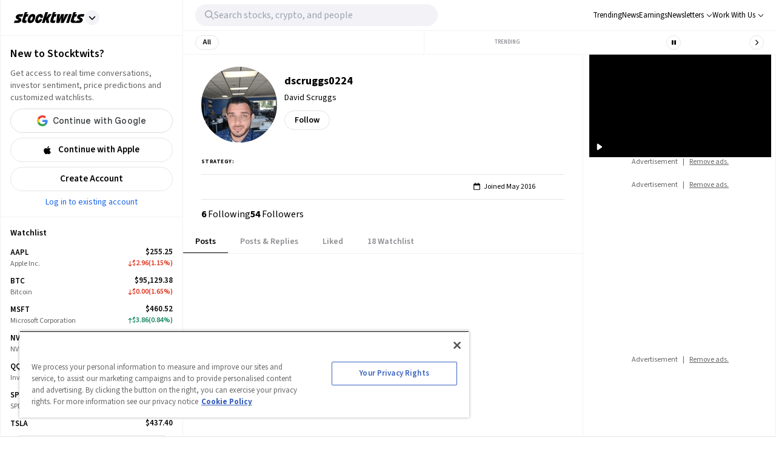

--- FILE ---
content_type: application/javascript; charset=UTF-8
request_url: https://stocktwits.com/_next/static/chunks/webpack-b59d135ffacd91c9.js
body_size: 4245
content:
(()=>{"use strict";var e={},a={};function c(t){var d=a[t];if(void 0!==d)return d.exports;var f=a[t]={id:t,loaded:!1,exports:{}},r=!0;try{e[t].call(f.exports,f,f.exports,c),r=!1}finally{r&&delete a[t]}return f.loaded=!0,f.exports}c.m=e,c.amdD=function(){throw Error("define cannot be used indirect")},c.amdO={},(()=>{var e=[];c.O=(a,t,d,f)=>{if(t){f=f||0;for(var r=e.length;r>0&&e[r-1][2]>f;r--)e[r]=e[r-1];e[r]=[t,d,f];return}for(var n=1/0,r=0;r<e.length;r++){for(var[t,d,f]=e[r],b=!0,o=0;o<t.length;o++)(!1&f||n>=f)&&Object.keys(c.O).every(e=>c.O[e](t[o]))?t.splice(o--,1):(b=!1,f<n&&(n=f));if(b){e.splice(r--,1);var i=d();void 0!==i&&(a=i)}}return a}})(),c.n=e=>{var a=e&&e.__esModule?()=>e.default:()=>e;return c.d(a,{a:a}),a},(()=>{var e,a=Object.getPrototypeOf?e=>Object.getPrototypeOf(e):e=>e.__proto__;c.t=function(t,d){if(1&d&&(t=this(t)),8&d||"object"==typeof t&&t&&(4&d&&t.__esModule||16&d&&"function"==typeof t.then))return t;var f=Object.create(null);c.r(f);var r={};e=e||[null,a({}),a([]),a(a)];for(var n=2&d&&t;"object"==typeof n&&!~e.indexOf(n);n=a(n))Object.getOwnPropertyNames(n).forEach(e=>r[e]=()=>t[e]);return r.default=()=>t,c.d(f,r),f}})(),c.d=(e,a)=>{for(var t in a)c.o(a,t)&&!c.o(e,t)&&Object.defineProperty(e,t,{enumerable:!0,get:a[t]})},c.f={},c.e=e=>Promise.all(Object.keys(c.f).reduce((a,t)=>(c.f[t](e,a),a),[])),c.u=e=>856===e?"static/chunks/5acfc821-4f06fd5d5ed6418a.js":2137===e?"static/chunks/2137-38099a85f898f0ab.js":9044===e?"static/chunks/9044-faafb616da0b938b.js":6317===e?"static/chunks/6317-bb8837cef02039eb.js":2016===e?"static/chunks/2016-00dbd33ffccfcb0e.js":9730===e?"static/chunks/9730-82aa8f36136c1c47.js":2114===e?"static/chunks/2114-90d68adedec1ae78.js":8924===e?"static/chunks/8924-22f64aaa3e17d356.js":9186===e?"static/chunks/9186-33edccfbb14239b5.js":6899===e?"static/chunks/6899-a077217410c1ae63.js":3722===e?"static/chunks/3722-ee588a2a4a09e60a.js":2381===e?"static/chunks/2381-64ec1e1a5c5055fe.js":3779===e?"static/chunks/3779-014aeef0e3c48bf1.js":6661===e?"static/chunks/6661-643200f8bf50dcb9.js":5235===e?"static/chunks/5235-08634ca66f15214e.js":5445===e?"static/chunks/5445-165b34f21bf0ea1a.js":5291===e?"static/chunks/5291-26183f797a9d8231.js":6637===e?"static/chunks/6637-c612550e76622708.js":6093===e?"static/chunks/6093-27e4870e888e820e.js":"static/chunks/"+(({2042:"reactPlayerTwitch",2723:"reactPlayerMux",3392:"reactPlayerVidyard",3670:"2f0279e0",4335:"a838c7d0",6173:"reactPlayerVimeo",6328:"reactPlayerDailyMotion",6353:"reactPlayerPreview",6463:"reactPlayerKaltura",6887:"reactPlayerFacebook",7458:"reactPlayerFilePlayer",7570:"reactPlayerMixcloud",7627:"reactPlayerStreamable",8446:"reactPlayerYouTube",9340:"reactPlayerWistia",9979:"reactPlayerSoundCloud"})[e]||e)+"."+({9:"15fc59739e77a990",344:"809d4e53d31e885b",433:"1702ebaebfc7cf9a",551:"22c38c56dc1a037b",848:"943b35bd7f9d0b95",850:"bb01a38cd202be33",1025:"031a0f397ff95ae9",1030:"cc20c324464e4e3b",1273:"22ef78a81815ad95",1572:"b4501cf4b070c4dc",1714:"e0d540ddcdca736e",1789:"9b5ac15e27a151c5",2042:"b115e3e69a5c73ad",2050:"183df0533c228165",2171:"0ed4d13b24b68cb1",2379:"a45441cd7219f37c",2428:"b7105a4a7d00089d",2628:"6b379441882e25f8",2687:"872f708b56e77315",2723:"7ee3c2b499258a7c",2794:"f3a95e632c2e05e7",2842:"bdee561d38b7d9d2",2843:"fa78256ce9656d26",2936:"e0cfb24678c1ab75",2965:"4e54d6db9d50829d",3179:"4d91611340086f2b",3202:"15f624d0e839b530",3203:"74a93cff06d079a3",3227:"4db5ef00947b4230",3364:"c61baacb48215388",3379:"9d087c2b216de1c6",3383:"894f715ad3089fec",3392:"07a2f25b72b1737c",3529:"a2b9e48c6777c730",3670:"ccbc115196005883",3694:"d13c898340b7c2b2",3747:"534c096bc9a3b219",3793:"ca9731eed064dbeb",3923:"aefd290633a1648f",4026:"830dc67072ee9f67",4078:"a9833afdb6acbc67",4331:"6fc954530204ed00",4335:"35321b881b81b115",4385:"f29988a498a365d0",4393:"c045c65757c91653",4395:"99b49dec3006a853",4545:"bdb83e53b2dbd331",4553:"2ad3a7d4ce817951",4685:"ca4556098579c29a",4724:"03521e68abfcd1a4",5073:"52c937454ce83bcc",5287:"e972d4c59403a572",5346:"0cb6bcec3458454c",5548:"544bbf46ceba030d",5596:"de1f1d7c2f2b358a",5752:"5c01e66d430f7120",5774:"c11d61fec5b1951c",5844:"3a2ff3d816bc9436",5846:"fe4797d8f95332f8",5865:"284f9e55a617264d",5924:"2321725a993dff9a",5990:"05aff52d2f9e2e2f",6044:"5654f4a8e7d1e4f6",6173:"229021f2e48c2f0a",6328:"785ff047fc828686",6353:"7bb99c81de4f3aff",6416:"0134d3350d51847b",6463:"f87a0d2d23fd1be2",6600:"69918ac56c260d2b",6610:"aff8b1edff157d82",6887:"3dde719516225712",7084:"b76e5d6d913c6df5",7317:"7016b8a4a6a96e84",7342:"3969b464a0ad43bc",7355:"88bed4ddea204b18",7458:"e6fd7985f50a2d95",7570:"601f5fd4ccb68db0",7622:"45cb1ac1d498b62e",7625:"852769086b011118",7627:"c020b729d8e2800f",7697:"c82c68a0a0ac6a37",7739:"8dcfa35b35422846",7862:"aab4d9e20afce92b",7876:"95df5e20ef1f434c",7914:"9dbc533ccd49373d",7917:"3e43742ff3d9b0d1",7945:"7f0775d2f5ab31c3",7952:"db029f3c9ffc8a85",8266:"c0a5f82df384dbc7",8276:"96c4de75f8f7ca73",8446:"93e1a9c395423f02",8469:"f33cda9d8c91c3f7",8626:"fc60518da6e69715",8714:"dc80ff03716324ac",8763:"d0ac341379b7515a",8786:"4563dd169d173616",9027:"06153fa2fe96cf3b",9275:"a31dad139d4cae90",9340:"841f433e3a3cd785",9510:"817938eb529da3e8",9520:"21a585d5889edde3",9677:"cb68ba20bf151866",9729:"06001cff6adeaa6d",9812:"ca8dd6c96bd7181f",9836:"c0f2afbe964331e1",9916:"05aa482e6d865588",9979:"1c5524065041b0a0"})[e]+".js",c.miniCssF=e=>"static/css/"+({261:"c0c0ca0dbbb97ae0",514:"ee9d5d5aca7e7558",1459:"c77661bef0e366ab",1472:"c83c0d4812076662",1509:"ef46db3751d8e999",2161:"ef46db3751d8e999",2304:"ed62e400d0100524",2458:"929433c53ea17344",2641:"107862840a86d442",2890:"30f1953402a1f744",3240:"ef46db3751d8e999",3491:"ef46db3751d8e999",4340:"dcaf558058b74375",4566:"6b6815f347804335",5481:"0291faed314718ab",5553:"863af204c6c65c90",5817:"797296e314724b9f",6481:"ef46db3751d8e999",6827:"cb0b940e1985dca8",7085:"ef46db3751d8e999",7470:"bb25bb6884299594",7663:"550c4fc55e6d8127",8483:"3ac0ef99d17b4868",8802:"a3d55cd6b5a5d71a",8938:"0236466c29b6b99b",9567:"695e55b993062e8e",9950:"cca43eba82281a56"})[e]+".css",c.g=function(){if("object"==typeof globalThis)return globalThis;try{return this||Function("return this")()}catch(e){if("object"==typeof window)return window}}(),c.o=(e,a)=>Object.prototype.hasOwnProperty.call(e,a),(()=>{var e={},a="_N_E:";c.l=(t,d,f,r)=>{if(e[t])return void e[t].push(d);if(void 0!==f)for(var n,b,o=document.getElementsByTagName("script"),i=0;i<o.length;i++){var s=o[i];if(s.getAttribute("src")==t||s.getAttribute("data-webpack")==a+f){n=s;break}}n||(b=!0,(n=document.createElement("script")).charset="utf-8",n.timeout=120,c.nc&&n.setAttribute("nonce",c.nc),n.setAttribute("data-webpack",a+f),n.src=c.tu(t),0!==n.src.indexOf(window.location.origin+"/")&&(n.crossOrigin="anonymous")),e[t]=[d];var l=(a,c)=>{n.onerror=n.onload=null,clearTimeout(u);var d=e[t];if(delete e[t],n.parentNode&&n.parentNode.removeChild(n),d&&d.forEach(e=>e(c)),a)return a(c)},u=setTimeout(l.bind(null,void 0,{type:"timeout",target:n}),12e4);n.onerror=l.bind(null,n.onerror),n.onload=l.bind(null,n.onload),b&&document.head.appendChild(n)}})(),c.r=e=>{"undefined"!=typeof Symbol&&Symbol.toStringTag&&Object.defineProperty(e,Symbol.toStringTag,{value:"Module"}),Object.defineProperty(e,"__esModule",{value:!0})},c.nmd=e=>(e.paths=[],e.children||(e.children=[]),e),(()=>{var e;c.tt=()=>(void 0===e&&(e={createScriptURL:e=>e},"undefined"!=typeof trustedTypes&&trustedTypes.createPolicy&&(e=trustedTypes.createPolicy("nextjs#bundler",e))),e)})(),c.tu=e=>c.tt().createScriptURL(e),c.p="https://chunks-prd.stocktwits-cdn.com/_next/",(()=>{var e=(e,a,c,t)=>{var d=document.createElement("link");return d.rel="stylesheet",d.type="text/css",d.onerror=d.onload=f=>{if(d.onerror=d.onload=null,"load"===f.type)c();else{var r=f&&("load"===f.type?"missing":f.type),n=f&&f.target&&f.target.href||a,b=Error("Loading CSS chunk "+e+" failed.\n("+n+")");b.code="CSS_CHUNK_LOAD_FAILED",b.type=r,b.request=n,d.parentNode.removeChild(d),t(b)}},d.href=a,0!==d.href.indexOf(window.location.origin+"/")&&(d.crossOrigin="anonymous"),!function(e){if("function"==typeof _N_E_STYLE_LOAD){let{href:a,onload:c,onerror:t}=e;_N_E_STYLE_LOAD(0===a.indexOf(window.location.origin)?new URL(a).pathname:a).then(()=>null==c?void 0:c.call(e,{type:"load"}),()=>null==t?void 0:t.call(e,{}))}else document.head.appendChild(e)}(d),d},a=(e,a)=>{for(var c=document.getElementsByTagName("link"),t=0;t<c.length;t++){var d=c[t],f=d.getAttribute("data-href")||d.getAttribute("href");if("stylesheet"===d.rel&&(f===e||f===a))return d}for(var r=document.getElementsByTagName("style"),t=0;t<r.length;t++){var d=r[t],f=d.getAttribute("data-href");if(f===e||f===a)return d}},t=t=>new Promise((d,f)=>{var r=c.miniCssF(t),n=c.p+r;if(a(r,n))return d();e(t,n,d,f)}),d={8068:0};c.f.miniCss=(e,a)=>{d[e]?a.push(d[e]):0!==d[e]&&({261:1,514:1,1459:1,1472:1,1509:1,2161:1,2304:1,2458:1,2641:1,2890:1,3240:1,3491:1,4340:1,4566:1,5481:1,5553:1,5817:1,6481:1,6827:1,7085:1,7470:1,7663:1,8483:1,8802:1,8938:1,9567:1,9950:1})[e]&&a.push(d[e]=t(e).then(()=>{d[e]=0},a=>{throw delete d[e],a}))}})(),(()=>{var e={8068:0};c.f.j=(a,t)=>{var d=c.o(e,a)?e[a]:void 0;if(0!==d)if(d)t.push(d[2]);else if(/^(1(459|472|509)|2((16|6|64)1|304|458|890)|5(14|481|553|817)|7(085|470|663)|8(068|483|802|938)|(324|434|995)0|3491|4566|6481|6827|9567)$/.test(a))e[a]=0;else{var f=new Promise((c,t)=>d=e[a]=[c,t]);t.push(d[2]=f);var r=c.p+c.u(a),n=Error();c.l(r,t=>{if(c.o(e,a)&&(0!==(d=e[a])&&(e[a]=void 0),d)){var f=t&&("load"===t.type?"missing":t.type),r=t&&t.target&&t.target.src;n.message="Loading chunk "+a+" failed.\n("+f+": "+r+")",n.name="ChunkLoadError",n.type=f,n.request=r,d[1](n)}},"chunk-"+a,a)}},c.O.j=a=>0===e[a];var a=(a,t)=>{var d,f,[r,n,b]=t,o=0;if(r.some(a=>0!==e[a])){for(d in n)c.o(n,d)&&(c.m[d]=n[d]);if(b)var i=b(c)}for(a&&a(t);o<r.length;o++)f=r[o],c.o(e,f)&&e[f]&&e[f][0](),e[f]=0;return c.O(i)},t=self.webpackChunk_N_E=self.webpackChunk_N_E||[];t.forEach(a.bind(null,0)),t.push=a.bind(null,t.push.bind(t))})(),c.nc=void 0})();

--- FILE ---
content_type: application/javascript
request_url: https://scripts.webcontentassessor.com/scripts/6c1ba5ce9e1f02fc3536a598c46ccac36d5cdd2f907847c1ad0b2aa6a4917f03
body_size: 77646
content:
;(function() { 'use strict'; var a11a=['YWRkUmVwb3J0QnV0dG9u','Z2xnSVM=','cEZLRE0=','YmxvY2s=','cUNpaVo=','MTZweA==','UUJjRmw=','aW5saW5lLWJsb2Nr','cGlRTnU=','MXB4','TnNOc0E=','Y2VudGVy','a09hU3o=','cmdiYSgyNTUsIDI1NSwgMjU1LCAwLjkp','ZFNKblk=','cG9pbnRlcg==','TmNJaGs=','dlVDRlA=','[base64]','YUtFYmM=','aW1n','UnB1UXY=','ZmZZdU0=','MTRweA==','Rll2a3Q=','M3B4','cmtsQng=','akFiT2I=','UmVwb3J0IEFk','T2ZNTWc=','VEh0bFY=','S25qV2I=','bm93cmFw','eGdZY3U=','aGlkZGVu','TGFjQVc=','THNKTFM=','bW91c2VsZWF2ZQ==','cGFyZW50RWxlbWVudA==','cG9zaXRpb24=','cmVsYXRpdmU=','RnZSSlg=','YWJzb2x1dGU=','Ym90dG9t','cmlnaHQ=','YWxpZ25JdGVtcw==','anVzdGlmeUNvbnRlbnQ=','ZmxleC1lbmQ=','aGVpZ2h0','Ym9yZGVyUmFkaXVz','ZmxleFNocmluaw==','bWFyZ2luTGVmdA==','aW5uZXJUZXh0','Zm9udFNpemU=','MTBweA==','bGluZUhlaWdodA==','Y29sb3I=','bGF0dW8=','b3BhY2l0eQ==','bWFyZ2luUmlnaHQ=','d2hpdGVTcGFjZQ==','b3ZlcmZsb3c=','dXJhVWlk','YWRkRXZlbnRMaXN0ZW5lcg==','bW91c2VlbnRlcg==','d2lkdGg=','NzBweA==','cHJvdGVjdEZyYW1lRWxlbWVudA==','clhza0k=','d2ljR2g=','c2FuZGJveA==','a3NkRVk=','Q0NuSXM=','QWR2ZXJ0aXNlbWVudCBQcm90ZWN0ZWQ=','c2V0QXR0cmlidXRl','am9pbg==','bGlzdGVuV2luZG93SW5zdGFuY2U=','QXN4RGk=','WU1zTno=','UERJRVA=','YWJvdXQ6Ymxhbms=','QWF3ekY=','Z2Rlbkk=','UmVkaXJlY3QgRGV0ZWN0ZWQ=','TEZHeFM=','T29EWmo=','UmVkaXJlY3QgRXZlbnQgSGFuZGxlciBBZGRlZA==','dGVzdA==','aW50ZXJmYWNlUHJvcGVydHlEZXNjcmlwdG9yTmFtZQ==','Z2V0UmVzb3VyY2VFbnRyaWVz','cmVwb3J0U2VjdXJpdHlWaW9sYXRpb24=','dHJhY2U=','eWZWb2o=','ZGVmaW5lUHJvcGVydHk=','RGVYVG8=','QlRZVGw=','cERmdWs=','RG15ek0=','dGFnTmFtZQ==','SUZSQU1F','c3Jj','cmFXZ0w=','ak5Hc3U=','WkVFZ3o=','aWZyYW1l','dW5VclY=','Y29tcGxldGU=','aUtNcHo=','d1V6YUs=','QWR2ZXJ0aXNlbWVudCBSZXBsYWNlZA==','REJKT1U=','NXwxfDB8MnwzfDQ=','V1ZhdEM=','WVpFb2E=','aW1h','em1xZm0=','UENKbnI=','RUpjZ2o=','QWd6bXY=','Y3Jvc3NvcmlnaW4=','aUpQS3Q=','M3wyfDB8NHwx','Y0pWdkk=','bG9hZA==','YWRUeXBl','cmVtb3ZlQ2hpbGQ=','bWVkaWFmaWx0ZXJSZXBsYWNlbWVudENvdW50','d1NIZ3g=','Z2VuZXJhdGVWaW9sYXRpb25EZXRhaWxz','TE9kWmQ=','Y3NzVGV4dA==','Mnw0fDF8MHwzfDU=','cmVhZHlTdGF0ZQ==','ZG9jdW1lbnRFbGVtZW50','RW90V0M=','d3JpdGU=','Y2xvc2U=','c3RhbmRhcmQ=','cmVtb3ZlQXR0cmlidXRl','Y29udGVudERvY3VtZW50','dHJhbnNsYXRlRXZlbnRUeXBl','U3pXc2k=','c2xvdA==','d2luZG93','bWV0aG9k','aW50ZXJmYWNl','ZGlzcGF0Y2hWaW9sYXRpb25FdmVudA==','TkxNUlU=','Z2F2eGs=','ZGlzcGF0Y2hFdmVudA==','Z2VuZXJhdGVVbmlxdWVUcmFja2luZ1VSTA==','U296dEE=','aW1hZ2U=','Y29uY2F0','JnR5cGU9','ZGdHcmw=','NXwwfDd8MXw0fDl8NnwyfDh8Mw==','Y2Via3A=','a1dNbUs=','QWR2ZXJ0aXNlbWVudCBUcmFja2Vk','d3JKbkg=','Ym9yZGVy','bmFmQ3E=','ZkhEVlg=','V2hwQng=','ZkdaZ2Y=','QWR2ZXJ0aXNlbWVudCBSZXBvcnRlZA==','U3lkRXU=','QWR2ZXJ0aXNlbWVudCBCbG9ja2Vk','cmFRekc=','YWxsb3dlZEFkT2JqZWN0SWRz','aW5jbHVkZXM=','aXNBbGxvd2VkQWRPYmplY3RJZA==','em5zVkk=','YWRMb2dnZWQ=','cmVwb3J0VXNlckFk','YVRCZmI=','YUZuanU=','PCEtLURldGVjdGVkIFNlY3VyaXR5IFZpb2xhdGlvbiAoTmF0aXZlKSBieSA=','LS0+','bFpsYkE=','PC9jb2RlPg==','WWhXbXg=','bW1NSWI=','WW55Ync=','cEpibE0=','cHJpbWlz','dmlkZW8=','NXw3fDExfDh8MTN8NHwxNXwzfDF8OXwxNHwwfDJ8NnwxMHwxMnwxNg==','cHJlYmlkRGF0YXNldA==','U2JSV24=','aXNQYXJlbnRQYXRjaA==','Z2V0V2luZG93SFRNTA==','cmVzb3VyY2VFbnRyaWVz','Z2V0QWRPYmplY3RKc29u','Z2V0U3RhY2tUcmFjZQ==','eG96WHk=','PGNvZGUgc3R5bGU9ImRpc3BsYXk6bm9uZTsiPg==','aXNTdGFja1RyYWNlVmlvbGF0aW9u','dHJhbnNsYXRlRXZlbnRBY3Rpb24=','Z2VuZXJhdGVFdmVudE1lc3NhZ2U=','Z2V0TWV0aG9kT2JqZWN0SnNvbg==','TklxZ2k=','ZXZlbnRNZXNzYWdl','UEJjQW4=','YXdvU0w=','Z2VuZXJhdGVNZXRob2RQYXRjaA==','Z2V0QXJndW1lbnRzSFRNTA==','Q0lUd0M=','aWxGWmI=','cGpNd3Y=','WlRFb0s=','Y29uc3RydWN0','c2VyaWFsaXplTWV0aG9kT2JqZWN0','QVJkb0M=','eVByTkY=','RUdHRnA=','T3FTVkg=','bmd1Q08=','cGF0Y2hQcm9wZXJ0eU9iamVjdA==','UkdQakI=','Z2VuZXJhdGVQcm9wZXJ0eVBhdGNo','eFJpd0s=','Z2VuZXJhdGVOYW1lUGF0Y2g=','Z2VuZXJhdGVDb250ZW50UGF0Y2g=','YWVjV3k=','UHdXa24=','blNLTnc=','Z29vZ2xlX2Fkc19pZnJhbWU=','ZXB6bmM=','dG1OcFo=','bm9kZU5hbWU=','TmV3IEZyYW1lIERldGVjdGVk','U1hjRWM=','WFVCaGE=','ZXhlY3V0ZUNyZWF0aXZlSWRWaW9sYXRpb24=','d0NrcVM=','M3wyfDF8MHw0','cmVwbGFjZUZyYW1lRWxlbWVudA==','Y2xvbmVGcmFtZUVsZW1lbnQ=','Y3JlYXRpdmU=','c2NhbkNyZWF0aXZlSWQ=','Zm9ybWF0RXh0cmFjdGVkQ3JlYXRpdmVJZA==','dkVSRW0=','NXwxfDB8NHwzfDI=','ZEZORng=','aklNQlk=','bEROT1g=','M3wyfDR8MXww','R292VlA=','U3p0cFA=','cm1VaG4=','c21hcnRTZWFyY2g=','SWFEUWw=','RG9tYWluIERhdGEgRXh0cmFjdGVk','QmVFaXo=','Zm9ybWF0RXh0cmFjdGVkRG9tYWluTmFtZQ==','Y3VzdG9tU2VhcmNo','eFd0WnM=','bGFzdEluZGV4','dUhxaUY=','aE9Xa2w=','Lio/','KD86XC9cL3wlMkYlMkYp','KD86XC98JTJGKQ==','XCQm','XHUwMDJk','bWF0Y2g=','ZXh0cmFjdERvbWFpbk5hbWVz','U0Vuak4=','ZXhlYw==','cHVzaA==','WUpsYlc=','c3RyaW5n','YUhHWU4=','ZXJqc1I=','S0xxdFE=','enZhakE=','SGtaTnI=','VFBSYkw=','c2xpY2U=','dHJpbQ==','NnwwfDJ8MXw0fDd8M3w1','cHJlYmlk','cmVz','RXZlbnQgQ3JlYXRlZA==','bWVkaXVt','bG9j','ZXh0cmFjdFJlc291cmNlRW50cmllcw==','UHJ0TmM=','bWtaZXk=','VVlJUGQ=','UGVyZm9ybWFuY2UgRGF0YSBFeHRyYWN0ZWQ=','dHRNYVk=','dGltaW5n','bmF2aWdhdGlvblN0YXJ0','cGVyZm9ybWFuY2U=','Z2V0RW50cmllcw==','bWFw','dG9KU09O','bXZpaWE=','Z2V0UmVxdWVzdEFyZ3VtZW50cw==','Z2V0QWRPYmplY3RSYXdIVE1M','Z2V0QWRSZXNvdXJjZUVudHJpZXM=','U2N6WlQ=','bU5YZXk=','OHw1fDB8Nnw5fDJ8NHw3fDN8MTB8MQ==','RFJXWEM=','c2FtcGxl','T0NwU3Y=','WVlrVHo=','QWR2ZXJ0aXNlbWVudCBTYW1wbGVk','cmFuZG9t','TldGRUo=','YmVIQ1E=','YmRGblA=','Y29tLm1lZGlhdHJ1c3QubWVkaWFmaWx0ZXI=','ZXJyb3I=','Y29kZQ==','ZGF0YXNldA==','TEJ2cG0=','Z0lBeUw=','Mnw4fDN8N3w2fDB8NHwxfDl8NQ==','aXZyV3A=','RXJyb3IgRGV0ZWN0ZWQ=','dm5GclU=','R2Vhc1U=','c3RhY2s=','ZXJyb3Jz','Y1NOVUc=','UE9TVA==','WlVhVmw=','cEFNYmI=','cG1Kc0I=','Q29udGVudC1UeXBl','T2tpZEI=','YXBwbGljYXRpb24vanNvbg==','eGdnUWE=','a2V5','RXZlbnQgUmVwb3J0ZWQ=','ZUxHU0U=','Z3B0','aW5pdGlhbGl6ZUdQVEFkdmVydGlzZW1lbnRz','b2pkVHE=','aW5pdGlhbGl6ZVBhcmVudFdpbmRvd1BhdGNoZXM=','aW5pdGlhbGl6ZUdQVEV2ZW50TGlzdGVuZXI=','aW5pdGlhbGl6ZVByb3RlY3Q=','aW5pdGlhbGl6ZVZpZGVvQWR2ZXJ0aXNlbWVudHM=','MHwyfDR8Nnw1fDN8MQ==','WlhmRG8=','dGFJTks=','Y3lHcUE=','cmVzZXRWaW9sYXRpb24=','dXZ6WWY=','emR0Y3c=','Tm9kZQ==','a1REclI=','VkFRQ0k=','a3FXTW4=','VGhUV1I=','TkJTcEc=','UHJpbWlzIEFkdmVydGlzZW1lbnQgRGV0ZWN0ZWQ=','b25iTVQ=','b3V2bE0=','UHF2a0g=','dW5ZdFY=','eE93YXk=','Z29vZ2xlc3luZGljYXRpb24uY29t','NXwyfDd8MXwzfDR8MHw2','QmdaeUs=','cmJSanE=','Z3pkbmE=','SmtWVEQ=','VmxLbU0=','TWNkWFE=','bllGYWg=','Q3lQdWc=','Z29vZ2xlX2Fkc19pZnJhbWVfZHVtbXk=','akxjZ3k=','bENHTUw=','aVhub2s=','Z29vZ2xl','TUd4YVo=','MHw3fDZ8NXwzfDJ8NHwx','TXZKVGg=','ZnVuY3Rpb24=','Z2V0QWQ=','MnwzfDR8NnwwfDd8MXw4fDU=','aW5pdGlhbGl6ZU5hdGl2ZUFkdmVydGlzZW1lbnRz','bW9uaXRvck5hdGl2ZUFkcw==','SUZ3b3E=','Y3ZQQ1Q=','c2xvdE9ubG9hZA==','YXBpUmVhZHk=','Z29vZ2xldGFn','cHViYWRz','Z2VuZXJhdGVHUFRPbmxvYWRFdmVudA==','Z2VuZXJhdGVHUFRSZW5kZXJFbmRlZEV2ZW50','Y21k','Z3B0U2FtcGxlRXZlbnQ=','Z3B0VXJhRXZlbnQ=','YmFiZU8=','Z2V0RWxlbWVudEJ5SWQ=','Z2V0U2xvdEVsZW1lbnRJZA==','RlBrckg=','Zk9BWUY=','WHliVHE=','Z1VQb2k=','Q3JlYXRpdmUgRGF0YSBFeHRyYWN0ZWQ=','Z2V0U2xvdElk','Z2V0SWQ=','WGJIa3c=','aVRuUmE=','S0tXU2I=','Z2V0UmVzcG9uc2VJbmZvcm1hdGlvbg==','aW1wbGVtZW50YXRpb25OYW1l','ZG9tSWQ=','YWR2ZXJ0aXNlcklk','Y3JlYXRpdmVJZA==','Y3JlYXRpdmVUZW1wbGF0ZUlk','aXNCYWNrZmlsbA==','bGluZUl0ZW1JZA==','c291cmNlQWdub3N0aWNDcmVhdGl2ZUlk','dXNlclJlcG9ydGVkQWQ=','Z2V0SHRtbA==','Sm5xck8=','Z29vZ2xlX2Fkc19pZnJhbWVfe2lkfQ==','eG1wVVY=','e2lkfQ==','ZGVlcFBhdGNo','Y2Rac0U=','eXlJZEE=','RWNOcXM=','T0drRkE=','NXwxfDN8Mnw0fDA=','TWl0eko=','R0Foc0Y=','WVB0emQ=','SWl2TlY=','MXwyfDB8M3w0','Z2pCZWk=','Y2p3R28=','MHwzfDF8NHwyfDU=','UktYSWs=','alJlR3U=','Z29vZ2xlLmltYS5BZERpc3BsYXlDb250YWluZXI=','cEpmWWU=','bFlMVHQ=','anVDVlU=','ZUhZTXI=','WGxNS2s=','YWRDb250YWluZXI=','QVpzVmY=','bndYV3c=','ZnJvbQ==','d3ZaUms=','WmxpRmE=','QVFSVHY=','eE12R08=','Y29uc3RydWN0b3I=','Y3JlYXRl','M3w3fDZ8MHwxfDJ8NXw0','Qml5SHQ=','c3BsaXQ=','cHJvdG90eXBl','aW5pdGlhbGl6ZUFwcGxpY2F0aW9u','aW5pdGlhbGl6ZURlYnVnTW9kZQ==','aW5pdGlhbGl6ZUNvbmZpZ3VyYXRpb25Qcm9wZXJ0aWVz','aW5pdGlhbGl6ZU91dGJyYWluUGF0Y2g=','aW5pdGlhbGl6ZVByZWJpZFBhdGNo','aW5pdGlhbGl6ZVByb3BlcnRpZXM=','eWxXUko=','ZGVmYXVsdA==','Q1h2Umg=','S1RWdkQ=','PGh0bWw+PGJvZHk+PC9ib2R5PjwvaHRtbD4=','Vm1idWk=','L3VyYS9kZWZhdWx0Lmh0bWw=','Y0JzUUU=','Y3VzdG9t','emluVE0=','cG9saWN5','R25QaWo=','cXVhbGl0eQ==','anNwc2c=','ZXhwZXJpZW5jZQ==','eEF4cHY=','c2VudHJ5','ZFdiWW4=','YmxvY2tlZA==','QUpDS3Y=','bm90aWZpZWQ=','Y29uZmlnVXJs','bWVyZ2VPYmplY3Rz','bG9hZFJlbW90ZUNvbmZpZ3VyYXRpb24=','ZXhwcmVzc2lvbg==','bWVkaWFmaWx0ZXJDb25maWd1cmF0aW9u','cGFyc2U=','c3RyaW5naWZ5','dmVyc2lvbg==','Mi40Ny4y','aW1wbGVtZW50YXRpb24=','aGFzaA==','aG9zdG5hbWU=','YmxhY2tsaXN0','Y3JlYXRpdmVz','dmlvbGF0aW9ucw==','YWdncmVzc2l2ZQ==','ZXZhc2l2ZQ==','dGhyZXNob2xk','cHJvdGVjdA==','cGF0Y2hQcmViaWQ=','cHJlYmlkTmFtZXNwYWNl','cGJqcw==','cmVqZWN0','c2FmZWZyYW1l','cmVwbGFjZW1lbnQ=','dXJhUGF0aA==','dXJhRnJhbWVTdHlsZXM=','cmVwbGFjZUFkV2luZG93','YXR0cmlidXRlcw==','ZGVidWc=','bm90aWZ5','c2FtcGxlRGVub21pbmF0b3I=','c2FtcGxlU3RhdHVz','dXNlclJlcG9ydGVkQWRz','cmVwb3J0RGlhbG9nRnJhbWU=','bWF0Y2hlcw==','cGF0Y2hQYXJlbnQ=','cGF0Y2hGdW5jdGlvbg==','cGF0Y2hFdmFs','cGF0Y2hBdG9i','YXR0cmlidXRlU3RhY2tUcmFjZXM=','bmF0aXZlU3VwcG9ydA==','dmlkZW9TdXBwb3J0','ZXZlbnRNZXNzYWdlcw==','ZXZlbnRMZXZlbHM=','cmVwb3J0ZWQ=','dGFyZ2V0RnJhbWVz','ZW5hYmxlVGFyZ2V0RnJhbWVz','dHlwZXM=','YmxhY2tsaXN0ZWQ=','YWN0aW9ucw==','aGVhZGVycw==','ZW5hYmxlQWxsb3dlZEFkT2JqZWN0SWRz','c2V0dXA=','bGVuZ3Ro','Zm9yRWFjaA==','dUVJWEI=','NXw0fDB8MXwyfDM=','ZG9tYWlu','Z2VuZXJhdGVEb21haW4=','cmVmZXJyZXI=','Z2VuZXJhdGVSZWZlcnJlcg==','ZW5kcG9pbnRz','ZGV2aWNl','Z2VuZXJhdGVEZXZpY2U=','dXNlcmFnZW50','Z2VuZXJhdGVVc2VyYWdlbnQ=','bGFuZ3VhZ2U=','ckZZYWQ=','S0JRSUE=','b3Blbg==','c2VuZA==','c3RhdHVz','cmVzcG9uc2VUZXh0','aW5pdGlhbGl6ZVF1ZXJ5UGFyYW1ldGVycw==','cUp5eWU=','bWVkaWFmaWx0ZXJfcGF0Y2hfYXRvYg==','akJ1YW4=','bWVkaWFmaWx0ZXJfbmF0aXZl','ZUJoTXc=','bWVkaWFmaWx0ZXJfcHJlYmlk','Sk12TUQ=','S0ZyWWc=','dmZvUFQ=','dGRrdmw=','bFNQWGY=','bUJzVEE=','bWVkaWFmaWx0ZXJfbm90aWZ5','d1FNSVQ=','bWVkaWFmaWx0ZXJfcGF0Y2hfZnVuY3Rpb24=','elpJWEo=','c2FoaFM=','YWRueHMuY29t','aHR3c04=','bWVkaWFmaWx0ZXJfZXZlbnRfbWVzc2FnZXM=','bG9jYXRpb24=','c2VhcmNo','d3ZVc1E=','cUJlUm0=','aW5kZXhPZg==','bWVkaWFmaWx0ZXJfdXNlcl9yZXBvcnRlZA==','Q0psUFA=','cVFuTUQ=','ZG91YmxlY2xpY2submV0','bWVkaWFmaWx0ZXJfZXZhc2l2ZQ==','d2lpSnQ=','bWVkaWFmaWx0ZXJfcGF0Y2hfZXZhbA==','bWVkaWFmaWx0ZXJfc2Nhbl9zdGFjaw==','c2NhblN0YWNr','ZXJyb3JNZXNzYWdl','aW5pdGlhbGl6ZUN1c3RvbUV4cHJlc3Npb25z','Z2VuZXJhdGVDdXN0b21FeHByZXNzaW9u','R2xqaGU=','dEt2bk4=','QUNTaHA=','Ym9vbGVhbg==','Y3JpdGljYWw=','a2V5cw==','ZmlsdGVy','bnVtYmVy','cmVkdWNl','ZGVidWdNZXNzYWdl','QXBwbGljYXRpb24gSW5pdGlhbGl6ZWQ=','cm1FUUc=','WkVVTmU=','bWVkaWFmaWx0ZXI=','Z2VuZXJhdGVSZW5kZXJBZFBhdGNo','ak5nUlE=','UEd2QnY=','aW1wb3J0YW50','cmVuZGVyQWQ=','Z2V0QmlkUmVzcG9uc2Vz','Ymlkcw==','ZGVmYXVsdFZpZXc=','X3BianNBZA==','SHpscHo=','aU9adUk=','bFZHcXI=','RmRhTEw=','Q1lyRUc=','eXdQc3o=','b2JqZWN0','aGFzT3duUHJvcGVydHk=','aXNBcnJheQ==','emREQkY=','Y3JzbVg=','c2V0','eVJVSEQ=','bG15YXM=','Y3JvZmc=','c2VHYlU=','RElIWVg=','YXllclg=','TXJhR3I=','OHw1fDN8Nnw3fDR8MnwxfDA=','aENpdkQ=','ZmRid0g=','dlZRRkM=','Y0FFdVo=','b0l0Rks=','dGV4dC9odG1s','RVdhR2E=','I21lZGlhZmlsdGVyLXNhbmRib3g=','WW54c0c=','UGF0Y2hpbmcgTWV0aG9k','TW9kdWxlIEVuYWJsZWQ=','QWNQaWw=','T3V0YnJhaW4=','RlFkSkQ=','T0JSLmV4dGVybg==','WGdzWWw=','T0JS','dVJ2R1A=','ZXh0ZXJu','Qmh1dHk=','cmV0dXJuZWRIdG1sQW5kVmFjRGF0YQ==','cmV0dXJuZWRIdG1sRGF0YQ==','cmV0dXJuZWRWYWNEYXRh','cmV0dXJuZWRKc29uRGF0YQ==','cWFXZ1Y=','cmV0dXJuZWRJcmRKc29uRGF0YQ==','blZBTFc=','c2hpZnQ=','Z2V0T3duUHJvcGVydHlEZXNjcmlwdG9y','UGF0Y2hpbmcgUHJvcGVydHk=','eUtJaHg=','cm5PZmk=','Z1RBUkc=','dEp2Ykk=','UnhHUXU=','dUpTZkg=','Y0prSko=','Y2FsbA==','aW50ZXJmYWNlUHJvcGVydHlOYW1l','ZG9Ob3RSZXBsYWNl','bmF0aXZlSXRlbQ==','YWRXaW5kb3dJbnN0YW5jZQ==','YWRPYmplY3Q=','Y291bnQ=','cGFyc2VGcm9tU3RyaW5n','PGRpdiBpZD0ibWVkaWFmaWx0ZXItc2FuZGJveCI+PC9kaXY+','cXVlcnlTZWxlY3Rvcg==','aW5uZXJIVE1M','cXVlcnlTZWxlY3RvckFsbA==','c2VjdXJpdHlWaW9sYXRpb25IVE1M','c2NhbkhUTUw=','Y2xvbmVOb2Rl','cGFyZW50Tm9kZQ==','cmVwbGFjZUNoaWxk','ZXhlY3V0ZVNlY3VyaXR5VmlvbGF0aW9u','c2VjdXJpdHlWaW9sYXRpb24=','b3V0ZXJIVE1M','c2FtcGxlQWRPYmplY3Q=','cmVzcG9uc2U=','aHRtbA==','Y2FyZHM=','b2RiUmVzcG9uc2U=','bXZSZXNwb25zZQ==','YXBwbHk=','QXRyVEM=','cmV0dXJuZWRJcmREYXRh','YXJJVEY=','dnZva3g=','Z3VZd2o=','dmFsdWU=','bmNYVmc=','UENxR0Q=','dW5kZWZpbmVk','Y0J3Ulc=','MHw1fDN8NHwxfDI=','dG9w','bG9n','bGliTG9hZGVk','cXVl','UHJlYmlk','Z2V0UHJlYmlkRGF0YXNldA==','cWR6bnA=','cGltSUc=','SGVYZkk=','YklHVmw=','bmF2aWdhdG9y','dXNlckFnZW50','SWxhUFI=','ZEp6R3c=','aHJlZg==','c2NyZWVu','ZGV2aWNlUGl4ZWxSYXRpbw==','Z2VuZXJhdGVFbmRwb2ludHM=','Z2VuZXJhdGVJbWFnZUVuZHBvaW50','Z2VuZXJhdGVMb2dFbmRwb2ludA==','VHB3cms=','aHR0cHM6Ly9zY3JpcHRzLntob3N0bmFtZX0vaW1hZ2UuZ2lmP2lkPXtoYXNofQ==','T1d3bU0=','dVVSY0U=','e2hhc2h9','cmVwbGFjZQ==','QXVZbGY=','e2hvc3RuYW1lfQ==','TkRaZlQ=','dVVZVFY=','dlRzV1A=','cEhtcno=','Z2VuZXJhdGVVdWlkUGFydA==','YWV3TFk=','Zmxvb3I=','dG9TdHJpbmc=','c3Vic3RyaW5n','bWVkaWFmaWx0ZXJQcm90ZWN0ZWQ=','ZG9jdW1lbnQ=','d2FybmluZw==','THpHTXU=','ZnJhbWVFbGVtZW50Q291bnQ=','VlFSQ1Q=','ZnJhbWVFbGVtZW50','cGF0Y2hXaW5kb3dJbnN0YW5jZQ==','T2dLUUg=','OXw1fDF8Mnw2fDB8M3w4fDR8Nw==','SFRNTERvY3VtZW50','d3JpdGVsbg==','eUltU0Y=','Z2NZdUo=','YXBwZW5kQ2hpbGQ=','ek9IUVY=','aW5zZXJ0QmVmb3Jl','ZXZhbA==','TFhCbEE=','RnVuY3Rpb24=','cm95RGk=','V2luZG93','VW1pWmw=','YXRvYg==','VVhKYW0=','UGF0Y2hpbmcgV2luZG93IEluc3RhbmNl','WmZxd00=','SFRNTElGcmFtZUVsZW1lbnQ=','QlZRZkQ=','Z2V0','QXJZSnU=','bXhNZEU=','bmFtZQ==','aFFqd0U=','c3JjZG9j','S3p4UVE=','ZkZBcno=','ZURuVGM=','WlJvSkM=','bUdxemI=','aW5pdGlhbGl6ZVdpbmRvd0luc3RhbmNl','aXNQYXRjaExpbWl0UmVhY2Vk','V3ZQQ3E=','aW50ZXJmYWNlTWV0aG9kTmFtZQ==','d2luZG93SW5zdGFuY2U=','cGF0Y2hNZXRob2RPYmplY3Q=','aW5mb3JtYXRpb25hbA==','Y29udGVudFdpbmRvdw==','TXVDS3g=','cGF0Y2hDdXN0b21PYmplY3Q=','b2JzZXJ2ZURvY3VtZW50','Ym9keQ==','ZGlzY29ubmVjdA==','b2JzZXJ2ZQ==','Qmlad08=','QWR2ZXJ0aXNlbWVudCBEZXRlY3RlZA==','dW5XeVI=','bmF0aXZl','Z29JU2Y=','cFNsQ0I=','VUZCbFY=','LnJlYWRtby1pdGVtLWxpbms=','QUpPRU0=','Z2VtaW5p','cmV2Y29udGVudA==','W2lkXj0icmNfY29udCJdIC5yYy1pdGVt','dGFib29sYQ==','c2hhcmV0aHJvdWdo','Lm1nbGluZQ==','Y2hpbGRMaXN0','c3VidHJlZQ==','dGFyZ2V0','MXw0fDB8Mnw1fDM=','c2Nhbm5lZEl0ZW0=','ZHJvcFRyYWNraW5nUGl4ZWw=','aW50ZXJmYWNlTmFtZQ==','dmVuZG9y','YWRkUmVwb3J0RGlhbG9n','UU5sc0U=','UFZxaWk=','dXJh','T3NXQkg=','V1ZSS2k=','Y2FuY2Vs','eHpQYkY=','Y2xlYXI=','UnVmdFQ=','R2ZxTEk=','cmVwb3J0','V1R3Qmc=','bm9uZQ==','Q01VUk8=','SFRNTEVsZW1lbnQ=','Y3FueG8=','UWJseEw=','VmJBaGE=','VlBwVHA=','VnpiTUI=','S2NVZWs=','dHJhbnNsYXRlKC01MCUsIC01MCUp','Q1lqYkI=','NjAwcHg=','eE13Um0=','NzcwcHg=','eGN6YnY=','MnB4IHNvbGlkIHJnYmEoMCwgMCwgMCwgMC4yNSk=','Q3JlYXRlZCBSZXBvcnQgRGlhbG9n','bWVkaWFmaWx0ZXJVcmFFbmFibGVk','Y3JlYXRlRWxlbWVudA==','dXJhXw==','aHR0cHM6Ly9zY3JpcHRzLntob3N0bmFtZX17dXJhUGF0aH0=','e3VyYVBhdGh9','YXNzaWdu','Zml4ZWQ=','NTAl','OTB2dw==','MjE0NzQ4MzY0Nw==','NHB4','I2ZmZg==','MCAycHggNXB4IDAgcmdiYSgwLDAsMCwuMTYpLDAgMnB4IDEwcHggMCByZ2JhKDAsMCwwLDAuNSk=','aHR0cHM6Ly9zY3JpcHRzLntob3N0bmFtZX0=','bWVzc2FnZQ==','ZGF0YQ==','dHlwZQ==','YWN0aW9u','c3R5bGU=','cG9zdE1lc3NhZ2U=','ZGlzcGxheQ==','Z2V0QWRPYmplY3Q=','Y2xpY2s=','YWRGcmFtZUVsZW1lbnQ=','c2FmZWZyYW1lSFRNTA==','aXNXaW5kb3dJbnN0YW5jZUNyb3NzT3JpZ2lu','cmVwbGFjZVdpbmRvd0luc3RhbmNl','VXNlciBSZXBvcnRlZCBBZCBEZXRlY3RlZA==','aWZyYW1lW2RhdGEtdXJhLXVpZD0i','Q1dzb28='];(function(c,d){var e=function(f){while(--f){c['push'](c['shift']());}};e(++d);}(a11a,0x1cd));var a11b=function(c,d){c=c-0x0;var e=a11a[c];if(a11b['mtmjov']===undefined){(function(){var f=typeof window!=='undefined'?window:typeof process==='object'&&typeof require==='function'&&typeof global==='object'?global:this;var g='ABCDEFGHIJKLMNOPQRSTUVWXYZabcdefghijklmnopqrstuvwxyz0123456789+/=';f['atob']||(f['atob']=function(h){var i=String(h)['replace'](/=+$/,'');for(var j=0x0,k,l,m=0x0,n='';l=i['charAt'](m++);~l&&(k=j%0x4?k*0x40+l:l,j++%0x4)?n+=String['fromCharCode'](0xff&k>>(-0x2*j&0x6)):0x0){l=g['indexOf'](l);}return n;});}());a11b['bDkRoJ']=function(o){var p=atob(o);var q=[];for(var r=0x0,s=p['length'];r<s;r++){q+='%'+('00'+p['charCodeAt'](r)['toString'](0x10))['slice'](-0x2);}return decodeURIComponent(q);};a11b['olUtxJ']={};a11b['mtmjov']=!![];}var t=a11b['olUtxJ'][c];if(t===undefined){e=a11b['bDkRoJ'](e);a11b['olUtxJ'][c]=e;}else{e=t;}return e;};var mediafilter=function(c){var e={};e['BiyHt']=a11b('0x0');if(c){var g=e[a11b('0x1')][a11b('0x2')]('|'),i=0x0;while(!![]){switch(g[i++]){case'0':mediafilter['prototype']['initializeCustomExpressions']();continue;case'1':mediafilter[a11b('0x3')][a11b('0x4')]();continue;case'2':mediafilter['prototype'][a11b('0x5')]();continue;case'3':mediafilter[a11b('0x3')][a11b('0x6')](c);continue;case'4':mediafilter[a11b('0x3')][a11b('0x7')]();continue;case'5':mediafilter[a11b('0x3')][a11b('0x8')]();continue;case'6':mediafilter[a11b('0x3')]['initializeQueryParameters']();continue;case'7':mediafilter['prototype'][a11b('0x9')]();continue;}break;}}};mediafilter[a11b('0x3')]['initializeConfigurationProperties']=function(j){var k={};k['IDHji']=function(m,n){return m(n);};k[a11b('0xa')]=a11b('0xb');k[a11b('0xc')]='localhost';k[a11b('0xd')]=a11b('0xe');k[a11b('0xf')]=a11b('0x10');k[a11b('0x11')]=function(o,p){return o>p;};k['Wxupc']=a11b('0x12');k[a11b('0x13')]=a11b('0x14');k['ALElX']='redirect';k[a11b('0x15')]=a11b('0x16');k[a11b('0x17')]=a11b('0x18');k[a11b('0x19')]=a11b('0x1a');k[a11b('0x1b')]=a11b('0x1c');k[a11b('0x1d')]=a11b('0x1e');try{if(j[a11b('0x1f')]){j=mediafilter[a11b('0x3')][a11b('0x20')](j,mediafilter['prototype'][a11b('0x21')](j[a11b('0x1f')]));j['expression']=k['IDHji'](eval,j[a11b('0x22')]);}if(window[a11b('0x23')]){j=mediafilter['prototype'][a11b('0x20')](j,JSON[a11b('0x24')](JSON[a11b('0x25')](window[a11b('0x23')])));}mediafilter[a11b('0x26')]=a11b('0x27');mediafilter[a11b('0x28')]=k[a11b('0xa')];mediafilter[a11b('0x29')]=j[a11b('0x29')]||'0';mediafilter[a11b('0x2a')]=j[a11b('0x2a')]||k[a11b('0xc')];mediafilter['blacklist']=j[a11b('0x2b')]||{};mediafilter['custom']=j[a11b('0x12')]||[];mediafilter['bidders']=j['bidders']||{};mediafilter[a11b('0x2c')]=j['creatives']||{};mediafilter['violations']=j[a11b('0x2d')]||{};mediafilter[a11b('0x2e')]=j[a11b('0x2e')]||!![];mediafilter[a11b('0x2f')]=j[a11b('0x2f')]||![];mediafilter['threshold']=j[a11b('0x30')]||0x4;mediafilter[a11b('0x31')]=j[a11b('0x31')]||![];mediafilter[a11b('0x32')]=j['patchPrebid']||![];mediafilter['prebidNamespace']=j[a11b('0x33')]||a11b('0x34');mediafilter[a11b('0x35')]=j['reject']||![];mediafilter[a11b('0x36')]=j['safeframe']||![];mediafilter['replacement']=j[a11b('0x37')]||k[a11b('0xd')];mediafilter[a11b('0x38')]=k[a11b('0xf')];mediafilter[a11b('0x39')]=j['uraFrameStyles']||{};mediafilter['replaceAdWindow']=j[a11b('0x3a')]||!![];mediafilter[a11b('0x3b')]=j['attributes']||[];mediafilter['expression']=j['expression']||/^$/gim;mediafilter[a11b('0x3c')]=j[a11b('0x3c')]||![];mediafilter[a11b('0x3d')]=j[a11b('0x3d')]||![];mediafilter['sampleDenominator']=k['cBsQE'](j[a11b('0x3e')],0xc8)?j[a11b('0x3e')]:0x5dc;mediafilter[a11b('0x3f')]=j[a11b('0x3f')]||!![];mediafilter[a11b('0x40')]=j['userReportedAds']||![];mediafilter[a11b('0x41')]=null;mediafilter[a11b('0x42')]=[];mediafilter['errors']=[];mediafilter['patchParent']=j[a11b('0x43')]||![];mediafilter[a11b('0x44')]=j[a11b('0x44')]||![];mediafilter[a11b('0x45')]=j[a11b('0x45')]||![];mediafilter[a11b('0x46')]=j['patchAtob']||![];mediafilter['attributeStackTraces']=j[a11b('0x47')]||![];mediafilter[a11b('0x48')]=j[a11b('0x48')]||![];mediafilter[a11b('0x49')]=j[a11b('0x49')]||![];mediafilter['scanStack']=j['scanStack']||![];mediafilter[a11b('0x4a')]=j[a11b('0x4a')]||![];mediafilter[a11b('0x4b')]=j[a11b('0x4b')]||[0x1,0x2,0x3,0x4,0x5,0x6,0x7];mediafilter[a11b('0x4c')]=![];mediafilter[a11b('0x4d')]=j['targetFrames']||{};mediafilter[a11b('0x4e')]=j[a11b('0x4e')]||![];mediafilter[a11b('0x4f')]={};mediafilter[a11b('0x4f')]['b']=a11b('0x50');mediafilter[a11b('0x4f')]['c']=k.Wxupc;mediafilter[a11b('0x4f')]['p']=k.zinTM;mediafilter[a11b('0x4f')]['r']=k.ALElX;mediafilter[a11b('0x4f')]['q']=k.GnPij;mediafilter[a11b('0x4f')]['e']=k.jspsg;mediafilter[a11b('0x4f')]['s']=k.xAxpv;mediafilter[a11b('0x51')]={};mediafilter[a11b('0x51')]['b']=k.dWbYn;mediafilter[a11b('0x51')]['l']=k.AJCKv;mediafilter[a11b('0x52')]=j['headers']||[];mediafilter['allowedAdObjectIds']=j['allowedAdObjectIds']||{};mediafilter[a11b('0x53')]=j[a11b('0x53')]||![];if(j[a11b('0x54')]&&k[a11b('0x11')](Object['keys'](j['setup'])[a11b('0x55')],0x0)){Object['keys'](j[a11b('0x54')])[a11b('0x56')](function(q){mediafilter[q]=j['setup'][q];});}}catch(s){mediafilter['prototype']['errorMessage'](s);}};mediafilter[a11b('0x3')][a11b('0x9')]=function(){var x={};x[a11b('0x57')]=a11b('0x58');var y=x[a11b('0x57')][a11b('0x2')]('|'),z=0x0;while(!![]){switch(y[z++]){case'0':mediafilter[a11b('0x59')]=mediafilter[a11b('0x3')][a11b('0x5a')]();continue;case'1':mediafilter[a11b('0x5b')]=mediafilter[a11b('0x3')][a11b('0x5c')]();continue;case'2':mediafilter[a11b('0x5d')]=mediafilter['prototype']['generateEndpoints']();continue;case'3':mediafilter[a11b('0x5e')]=mediafilter[a11b('0x3')][a11b('0x5f')]();continue;case'4':mediafilter[a11b('0x60')]=mediafilter[a11b('0x3')][a11b('0x61')]();continue;case'5':mediafilter[a11b('0x62')]=mediafilter[a11b('0x3')]['generateLanguage']();continue;}break;}};mediafilter['prototype'][a11b('0x21')]=function(A){var B={};B[a11b('0x63')]='GET';B[a11b('0x64')]=function(C,D){return C===D;};var E=new XMLHttpRequest();E[a11b('0x65')](B[a11b('0x63')],A,![]);E[a11b('0x66')](null);if(B[a11b('0x64')](E[a11b('0x67')],0xc8)){return JSON[a11b('0x24')](E[a11b('0x68')]);}};mediafilter[a11b('0x3')][a11b('0x69')]=function(){var F={};F['wvUsQ']='1|5|6|10|3|2|7|13|4|8|11|14|0|15|12|9';F['qBeRm']=function(G,H){return G!==H;};F[a11b('0x6a')]=a11b('0x6b');F[a11b('0x6c')]=a11b('0x6d');F[a11b('0x6e')]=a11b('0x6f');F[a11b('0x70')]=function(I,J){return I!==J;};F[a11b('0x71')]='mediafilter_protect';F[a11b('0x72')]='mediafilter_aggressive';F[a11b('0x73')]='mediafilter_video';F['CJlPP']=function(K,L){return K!==L;};F['qQnMD']='mediafilter_patch_parent';F[a11b('0x74')]=function(M,N){return M!==N;};F[a11b('0x75')]=a11b('0x76');F[a11b('0x77')]=a11b('0x78');F[a11b('0x79')]=function(O,P){return O!==P;};F['TeqWN']='mediafilter_block';F[a11b('0x7a')]=a11b('0x7b');F['wiiJt']=function(Q,R){return Q!==R;};F[a11b('0x7c')]=a11b('0x7d');try{var S=window[a11b('0x7e')][a11b('0x7f')];if(S&&S['indexOf']){var T=F[a11b('0x80')]['split']('|'),U=0x0;while(!![]){switch(T[U++]){case'0':if(F[a11b('0x81')](S[a11b('0x82')](F['qJyye']),-0x1)){mediafilter['patchAtob']=!![];}continue;case'1':if(F[a11b('0x81')](S['indexOf']('mediafilter_debug'),-0x1)){mediafilter['debug']=!![];}continue;case'2':if(S[a11b('0x82')](F[a11b('0x6c')])!==-0x1){mediafilter['nativeSupport']=!![];}continue;case'3':if(S[a11b('0x82')](F[a11b('0x6e')])!==-0x1){mediafilter['patchPrebid']=!![];}continue;case'4':if(F[a11b('0x81')](S[a11b('0x82')](a11b('0x83')),-0x1)){mediafilter[a11b('0x40')]=!![];}continue;case'5':if(F[a11b('0x70')](S['indexOf'](F[a11b('0x71')]),-0x1)){mediafilter[a11b('0x31')]=!![];}continue;case'6':if(S[a11b('0x82')](F[a11b('0x72')])!==-0x1){mediafilter['aggressive']=!![];}continue;case'7':if(F[a11b('0x70')](S['indexOf'](F[a11b('0x73')]),-0x1)){mediafilter[a11b('0x49')]=!![];}continue;case'8':if(F[a11b('0x84')](S[a11b('0x82')](F[a11b('0x85')]),-0x1)){mediafilter[a11b('0x43')]=!![];}continue;case'9':if(F['lSPXf'](S[a11b('0x82')](F[a11b('0x75')]),-0x1)){mediafilter[a11b('0x2b')][a11b('0x86')]={};mediafilter[a11b('0x2b')][a11b('0x86')]['l']='c';mediafilter[a11b('0x2b')][a11b('0x86')]['a']='l';}continue;case'10':if(F[a11b('0x74')](S[a11b('0x82')](a11b('0x87')),-0x1)){mediafilter[a11b('0x2f')]=!![];}continue;case'11':if(F[a11b('0x74')](S[a11b('0x82')](F[a11b('0x77')]),-0x1)){mediafilter[a11b('0x44')]=!![];}continue;case'12':if(F[a11b('0x79')](S['indexOf'](F['TeqWN']),-0x1)){mediafilter[a11b('0x2b')][a11b('0x86')]={};mediafilter[a11b('0x2b')][a11b('0x86')]['l']='c';mediafilter[a11b('0x2b')][a11b('0x86')]['a']='b';mediafilter[a11b('0x2b')][F[a11b('0x7a')]]={};mediafilter[a11b('0x2b')][F[a11b('0x7a')]]['l']='c';mediafilter[a11b('0x2b')][F[a11b('0x7a')]]['a']='b';}continue;case'13':if(F[a11b('0x88')](S[a11b('0x82')](F[a11b('0x7c')]),-0x1)){mediafilter['eventMessages']=!![];}continue;case'14':if(S[a11b('0x82')](a11b('0x89'))!==-0x1){mediafilter[a11b('0x45')]=!![];}continue;case'15':if(S['indexOf'](a11b('0x8a'))!==-0x1){mediafilter[a11b('0x8b')]=!![];}continue;}break;}}}catch(V){mediafilter['prototype'][a11b('0x8c')](V);}};mediafilter['prototype'][a11b('0x8d')]=function(){try{if(mediafilter[a11b('0x12')]){mediafilter['custom'][a11b('0x56')](function(W){W['r']=mediafilter[a11b('0x3')][a11b('0x8e')](W);if(!W['l']){W['l']='b';}if(!W['a']){W['a']='b';}});}}catch(X){mediafilter['prototype']['errorMessage'](X);}};mediafilter['prototype'][a11b('0x5')]=function(){var Y={};Y[a11b('0x8f')]=function(Z,a0){return Z===a0;};Y[a11b('0x90')]=function(a1,a2){return a1===a2;};Y[a11b('0x91')]=a11b('0x92');Y['ITNhZ']=a11b('0x93');Y['rmEQG']=a11b('0x3c');Y['ZEUNe']='Debug\x20Mode\x20Enabled';var a3=Object[a11b('0x94')](mediafilter)[a11b('0x95')](function(a4){return Y[a11b('0x8f')](typeof mediafilter[a4],a11b('0x96'))||Y['tKvnN'](typeof mediafilter[a4],Y['ACShp']);})[a11b('0x97')](function(a5,a6){a5[a6]=mediafilter[a6];return a5;},{});mediafilter[a11b('0x3')][a11b('0x98')](Y['ITNhZ'],a11b('0x99'),{'hash':mediafilter['hash'],'implementation':mediafilter[a11b('0x28')],'version':mediafilter[a11b('0x26')],'configuration':a3});if(mediafilter[a11b('0x3c')]===!![]){mediafilter[a11b('0x3')][a11b('0x98')](Y[a11b('0x9a')],Y[a11b('0x9b')],{'debug':mediafilter[a11b('0x3c')]});window[a11b('0x9c')]=mediafilter;}};mediafilter[a11b('0x3')][a11b('0x9d')]=function(){var a7={};a7[a11b('0x9e')]=function(a8,a9){return a8===a9;};a7[a11b('0x9f')]=a11b('0xa0');a7['Hzlpz']='Prebid\x20Advertisement\x20Detected';var aa=window['top'][mediafilter[a11b('0x33')]][a11b('0xa1')];return function(ab,ac){try{var ad=this[a11b('0xa2')]();for(var ae in ad){for(var af in ad[ae][a11b('0xa3')]){if(a7[a11b('0x9e')](ad[ae]['bids'][af]['adId'],ac)){var ag=ad[ae][a11b('0xa3')][af];ab[a11b('0xa4')][a11b('0xa5')]=ag;mediafilter['prototype'][a11b('0x98')](a7['PGvBv'],a7[a11b('0xa6')],{'bid':ag});}}}}catch(ah){console['log'](ah);}finally{return aa['apply'](this,arguments);}};};mediafilter[a11b('0x3')][a11b('0x20')]=function(ai,aj){var ak={};ak[a11b('0xa7')]=function(al,am){return al!==am;};ak[a11b('0xa8')]=function(an,ao){return an!==ao;};ak[a11b('0xa9')]='object';ak[a11b('0xaa')]=function(ap,aq){return ap===aq;};ak[a11b('0xab')]=function(as,at){return as!==at;};if(ak[a11b('0xa7')](typeof ai,a11b('0xac'))||ai===null){ai={};}if(ak[a11b('0xa8')](typeof aj,ak[a11b('0xa9')])||ak[a11b('0xaa')](aj,null)){return ai;}for(var au in aj){if(aj[a11b('0xad')](au)){var av=aj[au];if(Array[a11b('0xae')](av)){ai[au]=av['slice']();}else if(typeof av===ak[a11b('0xa9')]&&ak[a11b('0xab')](av,null)){ai[au]=mediafilter['prototype'][a11b('0x20')](ai[a11b('0xad')](au)?ai[au]:{},av);}else{ai[au]=av;}}}return ai;};mediafilter[a11b('0x3')][a11b('0x7')]=function(){var aw={};aw['yKIhx']=function(ax,ay){return ax<ay;};aw[a11b('0xaf')]=function(az,aA,aB,aC){return az(aA,aB,aC);};aw[a11b('0xb0')]=function(aD,aE,aF,aG,aH){return aD(aE,aF,aG,aH);};aw['iyxPB']=a11b('0xb1');aw[a11b('0xb2')]='0|3|1|4|2';aw[a11b('0xb3')]='div';aw[a11b('0xb4')]=function(aI,aJ){return aI(aJ);};aw[a11b('0xb5')]='value';aw[a11b('0xb6')]='outbrain';aw[a11b('0xb7')]='native';aw[a11b('0xb8')]=a11b('0xb9');aw[a11b('0xba')]=function(aK,aL){return aK(aL);};aw[a11b('0xbb')]=function(aM,aN){return aM===aN;};aw[a11b('0xbc')]=a11b('0xa0');aw[a11b('0xbd')]='Response\x20Blocked';aw[a11b('0xbe')]=a11b('0xbf');aw[a11b('0xc0')]=a11b('0xc1');aw['xxhgj']='.ob-dynamic-rec-container';aw[a11b('0xc2')]=a11b('0xc3');aw['nVALW']=a11b('0xc4');aw[a11b('0xc5')]=a11b('0xc6');aw[a11b('0xc7')]=a11b('0xc8');aw[a11b('0xc9')]=a11b('0xca');aw[a11b('0xcb')]=a11b('0xcc');aw[a11b('0xcd')]=a11b('0xce');aw['AtrTC']=a11b('0xcf');aw['NdxAk']=a11b('0xd0');aw['arITF']=a11b('0xd1');aw['vGeAN']=function(aO,aP,aQ,aR,aS){return aO(aP,aQ,aR,aS);};aw[a11b('0xd2')]=a11b('0xd3');try{if(mediafilter[a11b('0x48')]===!![]){mediafilter[a11b('0x3')]['debugMessage']('important',aw[a11b('0xd4')],{'moduleName':aw[a11b('0xc5')],'enabled':!![]});function aT(aU,aV,aW,aX){var aY=aW[a11b('0xd5')]();var aZ=Object[a11b('0xd6')](aU,aY);var b0;if(!aZ){mediafilter['prototype'][a11b('0x98')](a11b('0xa0'),a11b('0xd7'),{'interface':aV,'property':aY,'descriptor':aw['iyxPB'],'eventInstance':{}});Object['defineProperty'](aU,aY,{'configurable':!![],'enumerable':!![],'get':function(){return b0;},'set':function(b1){if(aW[a11b('0x55')]){aT(b1,aV,aW,aX);}else{if(aX[a11b('0x55')]){for(var b2=0x0;aw[a11b('0xd8')](b2,aX[a11b('0x55')]);b2++){var b3=aX[b2];var b4=b1[b3];if(b4){b1[b3]=aw[a11b('0xaf')](b5,aV,b3,b4);}else{aw['crsmX'](aT,b1,aV,[b3],[]);}}}else{b1=b5(aV,aY,b1);}}b0=b1;}});}};function b5(b6,b7,b8){var b9={};b9[a11b('0xd9')]=aw.oItFK;b9[a11b('0xda')]=aw.EWaGa;b9[a11b('0xdb')]=aw.xxhgj;b9[a11b('0xdc')]=function(ba,bb){return aw.hCivD(ba,bb);};mediafilter[a11b('0x3')][a11b('0x98')](aw[a11b('0xbc')],aw['YnxsG'],{'interface':b6,'property':b7,'descriptor':aw['seGbU'],'eventInstance':{}});return function(bc,be){var bf={};bf[a11b('0xdd')]=aw.yRUHD;bf['sblGC']=aw.lmyas;bf[a11b('0xde')]=function(bg,bh){return aw.crofg(bg,bh);};var bi=Array[a11b('0x3')]['slice'][a11b('0xdf')](arguments);var bj=JSON[a11b('0x25')](bi);var bk={};bk['interfaceName']=b6;bk[a11b('0xe0')]=b7;bk['interfacePropertyDescriptorName']=aw.seGbU;bk[a11b('0xe1')]=!![];bk[a11b('0xe2')]=!![];bk[a11b('0xe3')]={};bk[a11b('0xe4')]={};bk[a11b('0xe4')]['vendor']=aw.DIHYX;bk[a11b('0xe4')][a11b('0xe5')]=be;function bl(bm){var bn=new DOMParser();var bo=bn[a11b('0xe6')](a11b('0xe7'),b9[a11b('0xd9')]);var bp=bo[a11b('0xe8')](b9[a11b('0xda')]);bp[a11b('0xe9')]=bm;var bq=Array['from'](bp[a11b('0xea')](b9[a11b('0xdb')]));bq['forEach'](function(br,bs){var bt=bf[a11b('0xdd')][a11b('0x2')]('|'),bu=0x0;while(!![]){switch(bt[bu++]){case'0':var bv=Object['assign']({},bk);continue;case'1':delete bv[a11b('0xeb')];continue;case'2':if(mediafilter['prototype'][a11b('0xec')](bx,bv)){var bw=br[a11b('0xed')](![])||document['createElement'](bf['sblGC']);br[a11b('0xee')][a11b('0xef')](bw,br);mediafilter['prototype'][a11b('0xf0')](bk);}continue;case'3':delete bv[a11b('0xf1')];continue;case'4':var bx=br[a11b('0xf2')];continue;}break;}});return bp[a11b('0xe9')];}mediafilter['prototype']['dropTrackingPixel'](aw['ayerX']);mediafilter[a11b('0x3')][a11b('0xf3')](bk[a11b('0xe4')],JSON[a11b('0x25')](bc));var by=mediafilter[a11b('0x3')][a11b('0xec')](JSON[a11b('0x25')](bc),bk);if(by){var bz=aw['MraGr'][a11b('0x2')]('|'),bA=0x0;while(!![]){switch(bz[bA++]){case'0':bi[0x0]=bc;continue;case'1':if(bG){bG[a11b('0x56')](function(bB){if(bB[a11b('0xf4')]&&bB['response'][a11b('0xf5')]){bB[a11b('0xf4')][a11b('0xf5')]=bf[a11b('0xde')](bl,bB[a11b('0xf4')]['html']);}});bc[a11b('0xf6')]=bG;}continue;case'2':if(bE){bc[a11b('0xf4')][a11b('0xf5')]=aw[a11b('0xba')](bl,bE);}continue;case'3':var bC=bc[a11b('0xf7')]&&bc[a11b('0xf7')][a11b('0xf4')]?bc['odbResponse'][a11b('0xf4')][a11b('0xf5')]:undefined;continue;case'4':if(bC){bc['odbResponse']['response'][a11b('0xf5')]=bl(bC);}continue;case'5':var bD=bc[a11b('0xf8')]?bc[a11b('0xf8')][a11b('0xf6')]:undefined;continue;case'6':var bE=bc[a11b('0xf4')]?bc[a11b('0xf4')][a11b('0xf5')]:undefined;continue;case'7':if(bD){bD['forEach'](function(bF){if(bF[a11b('0xf4')]&&bF['response']['html']){bF[a11b('0xf4')][a11b('0xf5')]=b9[a11b('0xdc')](bl,bF[a11b('0xf4')][a11b('0xf5')]);}});bc[a11b('0xf8')][a11b('0xf6')]=bD;}continue;case'8':var bG=bc[a11b('0xf6')];continue;}break;}}if(by&&aw[a11b('0xbb')](bj,JSON[a11b('0x25')](bi))){mediafilter[a11b('0x3')][a11b('0x98')](aw[a11b('0xbc')],aw[a11b('0xbd')],{'eventInstance':bk});return;}return b8[a11b('0xf9')](this,bi);};};aT(window,aw[a11b('0xc7')],[aw[a11b('0xc9')],aw['uRvGP']],[aw['Bhuty'],aw[a11b('0xfa')],aw['NdxAk'],a11b('0xfb'),aw[a11b('0xfc')]]);aw['vGeAN'](aT,window,aw[a11b('0xb6')],[aw[a11b('0xb6')]],[aw[a11b('0xfa')],aw[a11b('0xd2')],aw[a11b('0xfc')]]);}}catch(bH){mediafilter[a11b('0x3')]['errorMessage'](bH);}};mediafilter[a11b('0x3')][a11b('0x8')]=function(){var bI={};bI['rwrpD']=a11b('0xc3');bI[a11b('0xfd')]=a11b('0x34');bI[a11b('0xfe')]=a11b('0xff');bI[a11b('0x100')]=function(bJ,bK){return bJ!==bK;};bI[a11b('0x101')]=function(bL,bM){return bL===bM;};bI['WgFjf']=a11b('0x102');bI[a11b('0x103')]=function(bN,bO){return bN===bO;};try{var bP=a11b('0x104')[a11b('0x2')]('|'),bQ=0x0;while(!![]){switch(bP[bQ++]){case'0':if(bI[a11b('0x100')](mediafilter['patchPrebid'],!![])){return;}continue;case'1':var bR=function(){try{mediafilter[a11b('0x3')][a11b('0x98')](a11b('0xa0'),bI['rwrpD'],{'interface':bI[a11b('0xfd')],'property':a11b('0xa1'),'descriptor':bI['guYwj'],'eventInstance':{}});window[a11b('0x105')][mediafilter[a11b('0x33')]]['renderAd']=mediafilter[a11b('0x3')][a11b('0x9d')]();}catch(bS){console[a11b('0x106')](bS);}};continue;case'2':if(window[a11b('0x105')][mediafilter[a11b('0x33')]][a11b('0x107')]===!![]){bR();}else{window[a11b('0x105')][mediafilter[a11b('0x33')]][a11b('0x108')]['push'](bR);}continue;case'3':if(bI['PCqGD'](typeof window[a11b('0x105')][mediafilter[a11b('0x33')]],bI['WgFjf'])){window[a11b('0x105')][mediafilter['prebidNamespace']]={};}continue;case'4':if(bI[a11b('0x103')](typeof window[a11b('0x105')][mediafilter['prebidNamespace']][a11b('0x108')],a11b('0x102'))){window[a11b('0x105')][mediafilter['prebidNamespace']][a11b('0x108')]=[];}continue;case'5':mediafilter['prototype'][a11b('0x98')](a11b('0xa0'),'Module\x20Enabled',{'moduleName':a11b('0x109'),'enabled':!![]});continue;}break;}}catch(bT){mediafilter[a11b('0x3')][a11b('0x8c')](bT);}};mediafilter[a11b('0x3')][a11b('0x10a')]=function(bU){var bV={};bV['bIGVl']=function(bW,bX){return bW===bX;};bV['HeXfI']=function(bY,bZ){return bY(bZ);};bV[a11b('0x10b')]=function(c0,c1){return c0>=c1;};bV[a11b('0x10c')]=function(c2,c3){return c2===c3;};try{var c4={};if(bV['pimIG'](mediafilter[a11b('0x32')],!![])&&bU[a11b('0xe3')]['_pbjsAd']){c4=bU[a11b('0xe3')]['_pbjsAd'];Object['keys'](c4)[a11b('0x56')](function(c5){if(bV['bIGVl'](c4[c5],bV[a11b('0x10d')](Object,c4[c5]))||c4&&c4[c5]&&bV[a11b('0x10b')](c4[c5]['length'],0x40)){delete c4[c5];}if(bV[a11b('0x10e')](c4[c5],undefined)||bV[a11b('0x10c')](c4[c5],null)){delete c4[c5];}});}}catch(c6){mediafilter['prototype'][a11b('0x8c')](c6);}return c4;};mediafilter[a11b('0x3')][a11b('0x61')]=function(){try{if(window&&window[a11b('0x10f')]){return window['navigator'][a11b('0x110')];}}catch(c7){mediafilter[a11b('0x3')][a11b('0x8c')](c7);}};mediafilter[a11b('0x3')]['generateLanguage']=function(){try{if(window&&window[a11b('0x10f')]){return window[a11b('0x10f')]['language'];}}catch(c8){mediafilter[a11b('0x3')][a11b('0x8c')](c8);}};mediafilter[a11b('0x3')][a11b('0x5c')]=function(){var c9={};c9[a11b('0x111')]=function(ca,cb){return ca!==cb;};c9[a11b('0x112')]='googlesyndication.com/safeframe';try{var cc='';if(window&&window[a11b('0x7e')]){cc=window[a11b('0x7e')][a11b('0x113')];}if(c9[a11b('0x111')](cc[a11b('0x82')](c9[a11b('0x112')]),-0x1)){cc=document[a11b('0x5b')];}}catch(cd){mediafilter[a11b('0x3')][a11b('0x8c')](cd);}return cc;};mediafilter[a11b('0x3')][a11b('0x5a')]=function(){try{if(window&&window['location']){return window['location']['hostname'];}}catch(ce){mediafilter[a11b('0x3')]['errorMessage'](ce);}};mediafilter[a11b('0x3')][a11b('0x5f')]=function(){var cf={};try{if(window&&window[a11b('0x114')]){cf['w']=window[a11b('0x114')]['width'];cf['h']=window['screen']['height'];cf['r']=window[a11b('0x115')];}}catch(cg){mediafilter[a11b('0x3')][a11b('0x8c')](cg);}return cf;};mediafilter[a11b('0x3')][a11b('0x116')]=function(){return{'image':mediafilter[a11b('0x3')][a11b('0x117')](),'log':mediafilter[a11b('0x3')][a11b('0x118')]()};};mediafilter[a11b('0x3')]['generateImageEndpoint']=function(){var ch={};ch[a11b('0x119')]=a11b('0x11a');ch[a11b('0x11b')]='{hostname}';ch[a11b('0x11c')]=a11b('0x11d');return ch[a11b('0x119')][a11b('0x11e')](ch['OWwmM'],mediafilter[a11b('0x2a')])[a11b('0x11e')](ch[a11b('0x11c')],mediafilter[a11b('0x29')]);};mediafilter[a11b('0x3')][a11b('0x118')]=function(){var cj={};cj[a11b('0x11f')]='https://api.{hostname}/events/events';cj['NDZfT']=a11b('0x120');return cj['AuYlf'][a11b('0x11e')](cj[a11b('0x121')],mediafilter[a11b('0x2a')]);};mediafilter[a11b('0x3')]['generateUuid']=function(){var ck={};ck['vTsWP']=function(cl,cm){return cl+cm;};ck['pHmrz']=function(cn,co){return cn+co;};ck[a11b('0x122')]=function(cp,cq){return cp+cq;};return ck[a11b('0x123')](ck['pHmrz'](ck[a11b('0x124')](ck[a11b('0x124')](ck[a11b('0x124')](ck[a11b('0x124')](ck[a11b('0x122')](ck[a11b('0x122')](mediafilter[a11b('0x3')]['generateUuidPart'](),mediafilter[a11b('0x3')][a11b('0x125')]())+'-',mediafilter[a11b('0x3')][a11b('0x125')]()),'-'),mediafilter[a11b('0x3')]['generateUuidPart']())+'-',mediafilter[a11b('0x3')][a11b('0x125')]())+'-',mediafilter[a11b('0x3')][a11b('0x125')]()),mediafilter[a11b('0x3')][a11b('0x125')]()),mediafilter['prototype']['generateUuidPart']());};mediafilter['prototype'][a11b('0x125')]=function(){var cr={};cr[a11b('0x126')]=function(cs,ct){return cs+ct;};return Math[a11b('0x127')](cr['aewLY'](0x1,Math['random']())*0x10000)[a11b('0x128')](0x10)[a11b('0x129')](0x1);};mediafilter[a11b('0x3')]['isWindowInstancePatched']=function(cu){try{if(!cu){return!![];}if(cu&&mediafilter['prototype']['isWindowInstanceCrossOrigin'](cu)){return!![];}if(cu&&cu['hasOwnProperty']&&cu['hasOwnProperty'](a11b('0x12a'))&&cu[a11b('0x12a')]===!![]){return!![];}}catch(cv){mediafilter[a11b('0x3')][a11b('0x8c')](cv);return!![];}};mediafilter[a11b('0x3')]['isWindowInstanceCrossOrigin']=function(cw){try{return cw&&cw[a11b('0x12b')]&&![];}catch(cx){return!![];}};mediafilter[a11b('0x3')]['isPatchLimitReaced']=function(cy){var cz={};cz['VQRCT']=function(cA,cB){return cA>=cB;};cz['ZVrPJ']=a11b('0x12c');cz[a11b('0x12d')]='Patching\x20Limit\x20Reached';try{if(!cy[a11b('0xad')](a11b('0x12e'))){cy[a11b('0x12e')]=0x0;}if(cz[a11b('0x12f')](cy[a11b('0x12e')],mediafilter[a11b('0x30')])){mediafilter[a11b('0x3')][a11b('0x98')](cz['ZVrPJ'],cz[a11b('0x12d')],{'frameElement':cy[a11b('0x130')],'patchLimit':mediafilter[a11b('0x30')]});return!![];}cy[a11b('0x12e')]++;}catch(cC){mediafilter[a11b('0x3')][a11b('0x8c')](cC);}return![];};mediafilter[a11b('0x3')][a11b('0x131')]=function(cD,cE,cF,cG,cH){var cI={};cI[a11b('0x132')]=function(cJ,cK){return cJ===cK;};cI['MuCKx']='0|4|2|1|3';cI['fFArz']=a11b('0x133');cI['eDnTc']=a11b('0x134');cI['RMIUz']='write';cI['ZRoJC']=a11b('0x135');cI[a11b('0x136')]='Node';cI[a11b('0x137')]=a11b('0x138');cI[a11b('0x139')]=a11b('0xef');cI['mGqzb']=a11b('0x13a');cI['WvPCq']=a11b('0x13b');cI[a11b('0x13c')]=a11b('0x13d');cI[a11b('0x13e')]=a11b('0x13f');cI[a11b('0x140')]=a11b('0x141');cI[a11b('0x142')]=a11b('0x143');cI[a11b('0x144')]=a11b('0x145');cI[a11b('0x146')]=a11b('0x147');cI[a11b('0x148')]='contentDocument';cI[a11b('0x149')]=a11b('0x14a');cI[a11b('0x14b')]=a11b('0x14c');cI[a11b('0x14d')]=a11b('0xb1');try{var cL=cI[a11b('0x14e')][a11b('0x2')]('|'),cM=0x0;while(!![]){switch(cL[cM++]){case'0':var cN=[{'interfaceName':cI['eDnTc'],'interfaceMethodName':cI['RMIUz']},{'interfaceName':cI[a11b('0x14f')],'interfaceMethodName':cI[a11b('0x150')]},{'interfaceName':cI[a11b('0x136')],'interfaceMethodName':cI[a11b('0x137')]},{'interfaceName':cI['yImSF'],'interfaceMethodName':cI['zOHQV']},{'interfaceName':cI['yImSF'],'interfaceMethodName':cI[a11b('0x151')]}];continue;case'1':mediafilter['prototype'][a11b('0x152')](cD);continue;case'2':if(cD!==cF&&mediafilter[a11b('0x3')][a11b('0x153')](cF)){return;}continue;case'3':var cO=[{'interfaceName':'Window','interfaceMethodName':cI[a11b('0x154')]},{'interfaceName':a11b('0x13f'),'interfaceMethodName':cI[a11b('0x13c')]},{'interfaceName':cI[a11b('0x13e')],'interfaceMethodName':cI[a11b('0x140')]}];continue;case'4':cN[a11b('0x56')](function(cP){if(cE&&cE[a11b('0xad')](cP['interfaceMethodName'])&&cE[cP[a11b('0x155')]]===!![]){if(cF){cP[a11b('0xe3')]=cF;}if(cD){cP[a11b('0x156')]=cD;}if(cG){cP['adObject']=cG;}mediafilter[a11b('0x3')][a11b('0x157')](cD,cP);}});continue;case'5':mediafilter[a11b('0x3')][a11b('0x98')](a11b('0x158'),cI[a11b('0x142')],{'patchOptions':cE});continue;case'6':var cQ=[{'interfaceName':cI[a11b('0x144')],'interfacePropertyName':a11b('0x159'),'interfacePropertyDescriptorName':cI[a11b('0x146')]},{'interfaceName':cI[a11b('0x144')],'interfacePropertyName':cI[a11b('0x148')],'interfacePropertyDescriptorName':cI[a11b('0x146')]},{'interfaceName':a11b('0x145'),'interfacePropertyName':cI[a11b('0x149')],'interfacePropertyDescriptorName':'set'},{'interfaceName':cI[a11b('0x144')],'interfacePropertyName':cI[a11b('0x14b')],'interfacePropertyDescriptorName':cI[a11b('0x14d')]}];continue;case'7':cO['forEach'](function(cR){if(cE&&cE[a11b('0xad')](cR[a11b('0x155')])&&cI['OgKQH'](cE[cR[a11b('0x155')]],!![])){var cS=cI[a11b('0x15a')][a11b('0x2')]('|'),cT=0x0;while(!![]){switch(cS[cT++]){case'0':if(cF){cR[a11b('0xe3')]=cF;}continue;case'1':if(cH){Object[a11b('0x94')](cH)[a11b('0x56')](function(cU){cR[cU]=cH[cU];});}continue;case'2':if(cG){cR[a11b('0xe4')]=cG;}continue;case'3':mediafilter[a11b('0x3')][a11b('0x15b')](cD,cR);continue;case'4':if(cD){cR['windowInstance']=cD;}continue;}break;}}});continue;case'8':cQ[a11b('0x56')](function(cV){if(cE&&cE[a11b('0xad')](cV[a11b('0xe0')])&&cI[a11b('0x132')](cE[cV[a11b('0xe0')]],!![])){if(cF){cV[a11b('0xe3')]=cF;}if(cD){cV['windowInstance']=cD;}if(cG){cV[a11b('0xe4')]=cG;}mediafilter[a11b('0x3')]['patchPropertyObject'](cD,cV);}});continue;case'9':if(!cH){cH={};}continue;}break;}}catch(cW){mediafilter[a11b('0x3')][a11b('0x8c')](cW);}};mediafilter['prototype']['monitorNativeAds']=function(cX){try{if(cX){mediafilter[a11b('0x3')][a11b('0x15c')](document['body']);}else{var cY=new MutationObserver(function(){if(document[a11b('0x15d')]){mediafilter['prototype']['observeDocument'](document[a11b('0x15d')]);cY[a11b('0x15e')]();}});cY[a11b('0x15f')](document['documentElement'],{'childList':!![]});}}catch(cZ){mediafilter[a11b('0x3')][a11b('0x8c')](cZ);}};mediafilter[a11b('0x3')][a11b('0x15c')]=function(d0){var d1={};d1[a11b('0x160')]=a11b('0x161');d1[a11b('0x162')]=a11b('0x163');d1[a11b('0x164')]='MutationRecord';d1[a11b('0x165')]='[id^=\x22gemini\x22]';d1['VfPUJ']='[id^=\x22ntv\x22].noskim';d1[a11b('0x166')]='.trc_spotlight_item';d1['tJPqF']=a11b('0x167');d1[a11b('0x168')]='.str-adunit';try{var d2={};d2[a11b('0x169')]=d1.pSlCB;d2['nativo']=d1.VfPUJ;d2[a11b('0x16a')]=a11b('0x16b');d2[a11b('0x16c')]=d1.UFBlV;d2['vm']=d1.tJPqF;d2[a11b('0x16d')]=d1.AJOEM;d2['mgid']=a11b('0x16e');var d3={};d3[a11b('0x3b')]=!![];d3[a11b('0x16f')]=!![];d3[a11b('0x170')]=!![];var d4=function(d5,d6){for(var d7 in d5){Object[a11b('0x94')](d2)[a11b('0x56')](function(d8){var d9=d2[d8];if(d5&&d5[d7]&&d5[d7][a11b('0x171')]&&d5[d7][a11b('0x171')]['parentNode']&&d5[d7][a11b('0x171')]['parentNode'][a11b('0xe8')]){var da=d5[d7][a11b('0x171')][a11b('0xee')][a11b('0xe8')](d9);if(da&&!da['scannedItem']){var db=a11b('0x172')[a11b('0x2')]('|'),dc=0x0;while(!![]){switch(db[dc++]){case'0':mediafilter['prototype'][a11b('0x98')](a11b('0xa0'),d1['BiZwO'],{'nativeElement':da,'adType':d1[a11b('0x162')]});continue;case'1':da[a11b('0x173')]=!![];continue;case'2':mediafilter[a11b('0x3')][a11b('0x174')](d1['unWyR']);continue;case'3':if(mediafilter['prototype']['scanHTML'](da[a11b('0xf2')],dd)){mediafilter['prototype']['executeSecurityViolation'](dd);}continue;case'4':var dd={};dd[a11b('0x175')]=d1.goISf;dd[a11b('0xe2')]=da;dd[a11b('0xe3')]={};dd[a11b('0xe4')]={};dd[a11b('0xe4')][a11b('0x176')]=d8;continue;case'5':mediafilter[a11b('0x3')]['sampleAdObject'](dd[a11b('0xe4')],da[a11b('0xf2')]);continue;}break;}}}});}};if(mediafilter[a11b('0x48')]===!![]){var de=new MutationObserver(d4);de[a11b('0x15f')](d0,d3);}}catch(df){mediafilter[a11b('0x3')][a11b('0x8c')](df);}};mediafilter[a11b('0x3')][a11b('0x177')]=function(dg){var dh={};dh[a11b('0x178')]=function(di,dj){return di===dj;};dh[a11b('0x179')]=a11b('0x17a');dh[a11b('0x17b')]=function(dk,dl){return dk===dl;};dh[a11b('0x17c')]=a11b('0x17d');dh[a11b('0x17e')]=a11b('0x17f');dh[a11b('0x180')]=function(dm,dn){return dm===dn;};dh[a11b('0x181')]=a11b('0x182');dh[a11b('0x183')]=a11b('0x184');dh[a11b('0x185')]=a11b('0x186');dh[a11b('0x187')]=function(dp,dq){return dp!==dq;};dh[a11b('0x188')]=function(dr,ds){return dr===ds;};dh[a11b('0x189')]=function(dt,du){return dt===du;};dh[a11b('0x18a')]='iframe';dh[a11b('0x18b')]=a11b('0x120');dh[a11b('0x18c')]=a11b('0x18d');dh[a11b('0x18e')]=a11b('0x18f');dh[a11b('0x190')]=a11b('0x191');dh[a11b('0x192')]=a11b('0x193');dh['CWsoo']='informational';dh['tVkQR']=a11b('0x194');try{if(dh[a11b('0x187')](mediafilter['userReportedAds'],!![])||dh[a11b('0x188')](mediafilter[a11b('0x17a')],null)){return;}if(dh[a11b('0x189')](window[a11b('0x105')]['mediafilterUraEnabled'],!![])){return;}window['top'][a11b('0x195')]=!![];var dv=mediafilter['prototype'][a11b('0x125')]();var dw=document[a11b('0x196')](dh[a11b('0x18a')]);var dx=mediafilter[a11b('0x39')]?mediafilter[a11b('0x39')]:{};dw['id']=a11b('0x197')+dv;dw['src']=a11b('0x198')[a11b('0x11e')](dh[a11b('0x18b')],mediafilter[a11b('0x2a')])[a11b('0x11e')](a11b('0x199'),mediafilter[a11b('0x38')]);Object[a11b('0x19a')](dw['style'],{'position':a11b('0x19b'),'top':a11b('0x19c'),'left':a11b('0x19c'),'transform':dh[a11b('0x18c')],'width':a11b('0x19d'),'maxWidth':dh[a11b('0x18e')],'minHeight':dh[a11b('0x190')],'border':dh[a11b('0x192')],'zIndex':a11b('0x19e'),'borderRadius':a11b('0x19f'),'backgroundColor':a11b('0x1a0'),'boxShadow':a11b('0x1a1'),'display':dh[a11b('0x183')]},dx);window['top'][a11b('0x12b')][a11b('0x15d')]['appendChild'](dw);mediafilter[a11b('0x41')]=dw;let dy=a11b('0x1a2')[a11b('0x11e')](dh[a11b('0x18b')],mediafilter[a11b('0x2a')]);window[a11b('0x105')]['addEventListener'](a11b('0x1a3'),function(dz){if(dz&&dz[a11b('0x1a4')]&&dz[a11b('0x1a4')][a11b('0x1a5')]&&dh[a11b('0x178')](dz[a11b('0x1a4')][a11b('0x1a5')],dh[a11b('0x179')])){if(dh[a11b('0x17b')](dz[a11b('0x1a4')][a11b('0x1a6')],dh['WVRKi'])){mediafilter['reportDialogFrame'][a11b('0x1a7')]['display']=a11b('0x184');mediafilter[a11b('0x41')][a11b('0x159')][a11b('0x1a8')]({'type':a11b('0x17a'),'action':dh[a11b('0x17e')]},dy);}else if(dh['RuftT'](dz[a11b('0x1a4')][a11b('0x1a6')],dh['GfqLI'])){var dA='1|6|9|2|3|5|4|8|0|7'[a11b('0x2')]('|'),dB=0x0;while(!![]){switch(dA[dB++]){case'0':mediafilter[a11b('0x3')][a11b('0xf3')](dD[a11b('0xe4')],dF,'reported');continue;case'1':mediafilter['reportDialogFrame'][a11b('0x1a7')][a11b('0x1a9')]=dh[a11b('0x183')];continue;case'2':var dC=mediafilter['prototype'][a11b('0x1aa')](dG);continue;case'3':var dD={};dD[a11b('0x175')]=dh.CMURO;dD[a11b('0xe0')]=a11b('0x1ab');dD['interfacePropertyDescriptorName']=a11b('0xff');dD[a11b('0xe3')]=dG.contentWindow;dD[a11b('0x1ac')]=dG;dD[a11b('0xf1')]={};dD[a11b('0xe4')]=Object.assign({userReportedAd:!![],userReportedAdCategory:dz.data.category,userReportedAdComment:dz.data.comment},dC);dD['userReportedItem']=!![];continue;case'4':try{if(dG[a11b('0x1ad')]){dF=dG[a11b('0x1ad')];}else if(!mediafilter[a11b('0x3')][a11b('0x1ae')](dG[a11b('0x159')])){dF=mediafilter[a11b('0x3')]['getWindowHTML'](dG['contentWindow']);}}catch(dE){console['log'](dE);}continue;case'5':var dF='';continue;case'6':mediafilter[a11b('0x41')]['contentWindow'][a11b('0x1a8')]({'type':dh[a11b('0x179')],'action':dh['xzPbF']},dy);continue;case'7':mediafilter[a11b('0x3')][a11b('0x1af')](dD);continue;case'8':mediafilter[a11b('0x3')]['debugMessage'](a11b('0x93'),a11b('0x1b0'),{'eventInstance':dD});continue;case'9':var dG=document[a11b('0xe8')](a11b('0x1b1')+dz['data']['uraUid']+'\x22]');continue;}break;}}}},![]);mediafilter[a11b('0x3')]['debugMessage'](dh[a11b('0x1b2')],dh['tVkQR'],{'frameElement':dw});return dw;}catch(dH){mediafilter[a11b('0x3')][a11b('0x8c')](dH);}};mediafilter[a11b('0x3')][a11b('0x1b3')]=function(dI,dJ){var dK={};dK['QOUJw']=a11b('0x17a');dK[a11b('0x1b4')]=a11b('0x65');dK[a11b('0x1b5')]=a11b('0x1b6');dK[a11b('0x1b7')]=a11b('0x1b8');dK[a11b('0x1b9')]=a11b('0x1ba');dK['FvRJX']='div';dK[a11b('0x1bb')]=a11b('0x1bc');dK['FnVav']='flex';dK[a11b('0x1bd')]=a11b('0x1be');dK[a11b('0x1bf')]=a11b('0x1c0');dK[a11b('0x1c1')]=a11b('0x1c2');dK[a11b('0x1c3')]=a11b('0x19e');dK[a11b('0x1c4')]=a11b('0x1c5');dK[a11b('0x1c6')]=a11b('0x1c7');dK[a11b('0x1c8')]=function(dL,dM){return dL(dM);};dK[a11b('0x1c9')]=a11b('0x1ca');dK[a11b('0x1cb')]=a11b('0x1cc');dK[a11b('0x1cd')]='span';dK[a11b('0x1ce')]=a11b('0x1cf');dK['latuo']='black';dK[a11b('0x1d0')]='2px';dK[a11b('0x1d1')]='opacity\x200.3s\x20ease';dK[a11b('0x1d2')]=a11b('0x1d3');dK[a11b('0x1d4')]=a11b('0x1d5');dK[a11b('0x1d6')]=a11b('0x1ab');dK[a11b('0x1d7')]=a11b('0x1d8');try{if(mediafilter[a11b('0x40')]!==!![]){return;}dI[a11b('0x1d9')][a11b('0x1a7')][a11b('0x1da')]=a11b('0x1db');dI[a11b('0x1d9')][a11b('0x1a7')][a11b('0x1a9')]=dK[a11b('0x1b9')];var dN=document['createElement'](dK[a11b('0x1dc')]);dN[a11b('0x1a7')][a11b('0x1da')]=a11b('0x1dd');dN[a11b('0x1a7')][a11b('0x1de')]=dK[a11b('0x1bb')];dN[a11b('0x1a7')][a11b('0x1df')]=dK[a11b('0x1bb')];dN[a11b('0x1a7')][a11b('0x1a9')]=dK['FnVav'];dN[a11b('0x1a7')][a11b('0x1e0')]=dK['NsNsA'];dN[a11b('0x1a7')][a11b('0x1e1')]=a11b('0x1e2');dN[a11b('0x1a7')]['width']=dK[a11b('0x1b7')];dN[a11b('0x1a7')][a11b('0x1e3')]=dK[a11b('0x1b7')];dN[a11b('0x1a7')]['backgroundColor']=dK[a11b('0x1bf')];dN[a11b('0x1a7')][a11b('0x1e4')]=dK[a11b('0x1bb')];dN['style']['cursor']=dK[a11b('0x1c1')];dN[a11b('0x1a7')]['zIndex']=dK[a11b('0x1c3')];dN[a11b('0x1a7')]['transition']='width\x200.3s\x20ease,\x20padding\x200.3s\x20ease';var dO=dK[a11b('0x1c4')];var dP=document[a11b('0x196')](dK[a11b('0x1c6')]);dP['src']=dK[a11b('0x1c8')](decodeURIComponent,dK['RpuQv'](atob,dO));dP['style']['width']=a11b('0x1ca');dP['style'][a11b('0x1e3')]=dK[a11b('0x1c9')];dP[a11b('0x1a7')][a11b('0x1e5')]='0';dP[a11b('0x1a7')][a11b('0x1e6')]=dK[a11b('0x1cb')];var dQ=document[a11b('0x196')](dK['rklBx']);dQ[a11b('0x1e7')]=dK['jAbOb'];dQ[a11b('0x1a7')][a11b('0x1e8')]=a11b('0x1e9');dQ['style'][a11b('0x1ea')]=dK['qCiiZ'];dQ[a11b('0x1a7')][a11b('0x1eb')]=dK[a11b('0x1ec')];dQ[a11b('0x1a7')][a11b('0x1ed')]='0';dQ['style'][a11b('0x1ee')]=dK[a11b('0x1d0')];dQ[a11b('0x1a7')]['transition']=dK[a11b('0x1d1')];dQ[a11b('0x1a7')][a11b('0x1ef')]=dK[a11b('0x1d2')];dQ[a11b('0x1a7')][a11b('0x1f0')]=dK[a11b('0x1d4')];dN[a11b('0x138')](dQ);dN[a11b('0x138')](dP);dI[a11b('0x1d9')][a11b('0x138')](dN);let dR=a11b('0x1a2')[a11b('0x11e')](a11b('0x120'),mediafilter[a11b('0x2a')]);dN['addEventListener'](dK['LacAW'],function(){mediafilter[a11b('0x3')]['addReportDialog']();if(mediafilter[a11b('0x41')]){if(!dI[a11b('0x1f1')]){dI['uraUid']=mediafilter[a11b('0x3')][a11b('0x125')]();}dI['dataset'][a11b('0x1f1')]=dI[a11b('0x1f1')];mediafilter[a11b('0x41')][a11b('0x159')][a11b('0x1a8')]({'type':dK['QOUJw'],'action':dK[a11b('0x1b4')],'uraUid':dI[a11b('0x1f1')]},dR);mediafilter[a11b('0x41')][a11b('0x1a7')]['display']=dK[a11b('0x1b5')];}});dN[a11b('0x1f2')](a11b('0x1f3'),function(){dN['style'][a11b('0x1f4')]=a11b('0x1f5');dQ[a11b('0x1a7')][a11b('0x1ed')]='1';});dN[a11b('0x1f2')](dK[a11b('0x1d7')],function(){dN['style']['width']=dK['qCiiZ'];dQ[a11b('0x1a7')][a11b('0x1ed')]='0';});}catch(dS){mediafilter[a11b('0x3')][a11b('0x8c')](dS);}};mediafilter[a11b('0x3')]['protectWindowInstance']=function(dT){if(dT&&dT[a11b('0x130')]){mediafilter[a11b('0x3')]['protectFrameElement'](dT[a11b('0x130')]);}};mediafilter[a11b('0x3')][a11b('0x1f6')]=function(dU){var dV={};dV[a11b('0x1f7')]=function(dW,dX){return dW===dX;};dV[a11b('0x1f8')]=a11b('0x1f9');dV[a11b('0x1fa')]=a11b('0x158');dV[a11b('0x1fb')]=a11b('0x1fc');try{if(mediafilter[a11b('0x31')]&&dV[a11b('0x1f7')](mediafilter['protect'],!![])){dU[a11b('0x1fd')](dV[a11b('0x1f8')],mediafilter['attributes'][a11b('0x1fe')]('\x20'));mediafilter[a11b('0x3')][a11b('0x98')](dV[a11b('0x1fa')],dV[a11b('0x1fb')],{'frameElement':dU,'sandboxAttributes':mediafilter['attributes']});}}catch(dY){mediafilter[a11b('0x3')][a11b('0x8c')](dY);}};mediafilter['prototype'][a11b('0x1ff')]=function(dZ){var e0={};e0[a11b('0x200')]=a11b('0x145');e0['Ijbil']='sandbox';e0[a11b('0x201')]='get';e0[a11b('0x202')]=a11b('0x203');e0[a11b('0x204')]=a11b('0xa0');e0[a11b('0x205')]=a11b('0x206');e0['LcFoC']=function(e1,e2){return e1===e2;};e0[a11b('0x207')]='error';e0[a11b('0x208')]=a11b('0x209');try{if(mediafilter[a11b('0x31')]&&e0['LcFoC'](mediafilter['protect'],!![])){if(dZ&&!mediafilter[a11b('0x3')][a11b('0x1ae')](dZ)&&dZ[a11b('0x130')]){var e3=function(e4){try{var e5=e4[a11b('0x1a3')]['toString']();var e6=Object[a11b('0x94')](mediafilter[a11b('0x2d')]);e6[a11b('0x56')](function(e7){if(mediafilter[a11b('0x2d')][e7][a11b('0x20a')](e5)){if(!dZ['adLogged']){dZ['adLogged']=!![];var e8={};e8[a11b('0x175')]=e0.AsxDi;e8[a11b('0xe0')]=e0.Ijbil;e8[a11b('0x20b')]=e0.YMsNz;e8['adWindowInstance']=dZ;e8[a11b('0xe4')]={};e8[a11b('0xf1')]={};e8[a11b('0xeb')]=e5;e8[a11b('0xf1')]['d']=e0.PDIEP;e8[a11b('0xf1')]['l']='r';e8[a11b('0xf1')]['a']='b';e8['resourceEntries']=mediafilter[a11b('0x3')][a11b('0x20c')](e8);mediafilter[a11b('0x3')][a11b('0x98')](e0['AawzF'],e0[a11b('0x205')],{'securityViolation':e8[a11b('0xf1')]});mediafilter[a11b('0x3')][a11b('0x20d')](e8);}}});}catch(e9){console[a11b('0x106')](e9);}};dZ[a11b('0x1f2')](e0['LFGxS'],e3);mediafilter[a11b('0x3')][a11b('0x98')](a11b('0x20e'),e0['OoDZj'],{'frameElement':dZ[a11b('0x130')],'errorHandler':e3});}}}catch(ea){mediafilter[a11b('0x3')][a11b('0x8c')](ea);}};mediafilter[a11b('0x3')][a11b('0x152')]=function(eb){var ec={};ec[a11b('0x20f')]='mediafilterProtected';try{if(eb){Object[a11b('0x210')](eb,ec[a11b('0x20f')],{'value':!![],'writeable':![],'configurable':![],'enumerable':![]});}}catch(ed){mediafilter['prototype'][a11b('0x8c')](ed);}};mediafilter[a11b('0x3')]['waitForAdFrame']=function(ee,ef,eg,eh){var ei={};ei[a11b('0x211')]=function(ej,ek){return ej!=ek;};ei[a11b('0x212')]=function(el,em){return el(em);};ei['raWgL']=function(en,eo,ep){return en(eo,ep);};ei['jNGsu']='Failed\x20to\x20access\x20iframe\x20document\x20after\x20max\x20attempts.';ei[a11b('0x213')]=function(eq,er){return eq!==er;};ei[a11b('0x214')]=a11b('0x203');if(!ee||ei['pDfuk'](ee[a11b('0x215')],a11b('0x216'))){return;}if(!eg){eg=0xa;}if(!eh){eh=0xa;}ee[a11b('0x217')]=ei[a11b('0x214')];let es=0x0;function et(){es++;try{var eu=ee['contentWindow'];var ev=eu&&eu['document'];if(ev&&ei[a11b('0x211')](ev[a11b('0x15d')],null)){ei[a11b('0x212')](ef,eu);return;}}catch(ew){console[a11b('0x106')](ew);}if(es<eg){ei[a11b('0x218')](setTimeout,et,eh);}else{mediafilter[a11b('0x3')][a11b('0x8c')](ei[a11b('0x219')]);}}setTimeout(et,eh);};mediafilter[a11b('0x3')][a11b('0x1af')]=function(ex){var ey={};ey['LOdZd']=function(ez,eA){return ez===eA;};ey[a11b('0x21a')]=a11b('0x21b');ey['HIMpu']=function(eB,eC){return eB<eC;};ey[a11b('0x21c')]=a11b('0x21d');ey['EotWC']=function(eD,eE){return eD(eE);};ey[a11b('0x21e')]=a11b('0xa0');ey[a11b('0x21f')]=a11b('0x220');ey[a11b('0x221')]=a11b('0x222');ey[a11b('0x223')]=function(eF,eG){return eF===eG;};ey[a11b('0x224')]=a11b('0x225');ey[a11b('0x226')]='mediafilterReplacementCount';ey['wSHgx']=function(eH,eI){return eH>eI;};ey[a11b('0x227')]='safeframe';ey[a11b('0x228')]=function(eJ,eK){return eJ===eK;};ey[a11b('0x229')]=a11b('0x22a');ey[a11b('0x22b')]=a11b('0x22c');ey[a11b('0x22d')]=a11b('0x217');ey['cnkBV']=a11b('0x22e');try{if(ex&&ex['resetViolation']){delete ex[a11b('0xf1')];delete ex[a11b('0xeb')];}if(ex&&ex[a11b('0xe1')]){}else if(ex&&ex[a11b('0xe4')]&&ey[a11b('0x223')](ex[a11b('0xe4')][a11b('0x22f')],ey[a11b('0x224')])){var eL=ex[a11b('0xe4')]['adContainer'][a11b('0x1d9')];var eM=eL['parentElement'];if(eM){eM[a11b('0x230')](eL);mediafilter['prototype']['debugMessage'](ey[a11b('0x21e')],ey[a11b('0x21f')],ex[a11b('0xe4')]);}}else if(ex&&ex[a11b('0xe2')]){ex[a11b('0xe2')][a11b('0xee')]['removeChild'](ex[a11b('0xe2')]);mediafilter[a11b('0x3')]['debugMessage'](ey[a11b('0x21e')],ey[a11b('0x21f')],{'nativeElement':ex[a11b('0xe2')],'adType':a11b('0x163')});}else if(ex&&ex['adWindowInstance']){var eM=ex[a11b('0x1ac')]?ex[a11b('0x1ac')][a11b('0x1d9')]:ex[a11b('0xe3')][a11b('0x130')][a11b('0x1d9')];if(!eM[a11b('0xad')](ey['zmqfm'])){eM[a11b('0x231')]=0x0;}eM['mediafilterReplacementCount']=eM[a11b('0x231')]+0x1;if(ey[a11b('0x232')](eM['mediafilterReplacementCount'],0x3)){return;}var eO=mediafilter['prototype'][a11b('0x233')](ex);var eP=function(ex){if(ex[a11b('0xe3')][a11b('0x12b')]){if(ex['adWindowInstance']&&ex[a11b('0xe3')][a11b('0x130')]&&ey[a11b('0x234')](mediafilter[a11b('0x3a')],!![])){try{var eR=ex[a11b('0xe3')]['frameElement'];var eS=eR[a11b('0x1d9')];var eT=document[a11b('0x196')](ey[a11b('0x21a')]);eT[a11b('0x1a7')]=eR['style'][a11b('0x235')];var eU=eR[a11b('0x3b')];for(var eV=0x0;ey['HIMpu'](eV,eU[a11b('0x55')]);eV++){var eW=eU[eV];if(eW&&eW['name']&&eW[a11b('0xff')]){eT[a11b('0x1fd')](eW[a11b('0x14a')],eW[a11b('0xff')]);}}eS[a11b('0xef')](eT,eR);ex[a11b('0xe3')]=eT[a11b('0x159')];}catch(eX){mediafilter[a11b('0x3')][a11b('0x8c')](eX);}}if(ex['adWindowInstance']){var eY=a11b('0x236')[a11b('0x2')]('|'),eZ=0x0;while(!![]){switch(eY[eZ++]){case'0':if(ey[a11b('0x234')](ex['adWindowInstance']['document'][a11b('0x237')],ey[a11b('0x21c')])){ex[a11b('0xe3')][a11b('0x12b')]['write']('');ex[a11b('0xe3')][a11b('0x12b')][a11b('0x238')]['innerHTML']=ey[a11b('0x239')](decodeURIComponent,mediafilter[a11b('0x37')]);}else{ex[a11b('0xe3')][a11b('0x12b')][a11b('0x23a')](ey[a11b('0x239')](decodeURIComponent,mediafilter[a11b('0x37')]));}continue;case'1':ex[a11b('0xe3')][a11b('0xf1')]=eO;continue;case'2':ex[a11b('0xe3')]['document'][a11b('0x65')]();continue;case'3':ex[a11b('0xe3')]['securityViolation']=eO;continue;case'4':if(!ex[a11b('0xe3')][a11b('0x12a')]){var f0={};var f1={};f1['write']=!![];f1[a11b('0x135')]=!![];f1[a11b('0x138')]=!![];f1['replaceChild']=!![];f1['insertBefore']=!![];f1[a11b('0x159')]=!![];f1['contentDocument']=!![];f1['name']=!![];f1[a11b('0x141')]=!![];if(mediafilter[a11b('0x2f')]){f1[a11b('0x13b')]=!![];f1[a11b('0x13d')]=!![];}mediafilter['prototype'][a11b('0x131')](ex[a11b('0xe3')],f1,ex[a11b('0xe3')],f0);}continue;case'5':ex[a11b('0xe3')][a11b('0x12b')][a11b('0x23b')]();continue;}break;}}}mediafilter['prototype']['debugMessage'](ey[a11b('0x21e')],ey['wUzaK'],{'frameElement':ex['adWindowInstance'][a11b('0x130')],'adType':f2});};var f2=ex[a11b('0xe4')][a11b('0x22f')]?ex[a11b('0xe4')][a11b('0x22f')]:a11b('0x23c');if(f2===ey[a11b('0x227')]||ey[a11b('0x228')](f2,ey[a11b('0x229')])){if(ex[a11b('0x1ac')]){var f3=ey[a11b('0x22b')][a11b('0x2')]('|'),f4=0x0;while(!![]){switch(f3[f4++]){case'0':ex[a11b('0x1ac')]['srcdoc']=ey[a11b('0x239')](decodeURIComponent,mediafilter[a11b('0x37')]);continue;case'1':mediafilter[a11b('0x3')][a11b('0x98')](a11b('0xa0'),ey[a11b('0x21f')],{'frameElement':ex[a11b('0xe3')][a11b('0x130')],'adType':f2});continue;case'2':ex[a11b('0x1ac')][a11b('0x217')]='about:blank';continue;case'3':ex['adFrameElement'][a11b('0x23d')](ey[a11b('0x22d')]);continue;case'4':ex[a11b('0x1ac')]['addEventListener'](ey['cnkBV'],function(){if(!ex['adFrameElement']['contentWindow'][a11b('0x12a')]){var f5=ey[a11b('0x221')][a11b('0x2')]('|'),f6=0x0;while(!![]){switch(f5[f6++]){case'0':var f7={};f7[a11b('0x23a')]=!![];f7['writeln']=!![];f7[a11b('0x138')]=!![];f7['replaceChild']=!![];f7[a11b('0x13a')]=!![];f7['contentWindow']=!![];f7[a11b('0x23e')]=!![];continue;case'1':var f8={};continue;case'2':if(mediafilter['evasive']){f7[a11b('0x13b')]=!![];f7[a11b('0x13d')]=!![];}continue;case'3':mediafilter[a11b('0x3')][a11b('0x98')](a11b('0xa0'),a11b('0x161'),{'frameElement':ex[a11b('0x1ac')],'adType':f2,'adObject':f8});continue;case'4':mediafilter['prototype'][a11b('0x131')](ex['adFrameElement'][a11b('0x159')],f7,ex[a11b('0x1ac')][a11b('0x159')],f8);continue;case'5':ex[a11b('0x1ac')][a11b('0x159')][a11b('0x12a')]=!![];continue;}break;}}});continue;}break;}}}else{ey[a11b('0x239')](eP,ex);}}}catch(f9){mediafilter[a11b('0x3')][a11b('0x8c')](f9);}};mediafilter['prototype'][a11b('0x23f')]=function(fa){var fb={};fb[a11b('0x240')]=function(fc,fd){return fc!==fd;};try{var fe=mediafilter['types']['b'];if(fb['SzWsi'](Object[a11b('0x94')](mediafilter['types'])[a11b('0x82')](fa),-0x1)){fe=mediafilter[a11b('0x4f')][fa];}return fe;}catch(ff){mediafilter[a11b('0x3')][a11b('0x8c')](ff);}};mediafilter[a11b('0x3')]['translateEventAction']=function(fg){var fh={};fh['YvERf']=function(fi,fj){return fi!==fj;};try{var fk=mediafilter[a11b('0x51')]['b'];if(fh['YvERf'](Object[a11b('0x94')](mediafilter[a11b('0x51')])[a11b('0x82')](fg),-0x1)){fk=mediafilter['actions'][fg];}return fk;}catch(fl){mediafilter[a11b('0x3')][a11b('0x8c')](fl);}};mediafilter[a11b('0x3')][a11b('0x233')]=function(fm){try{var fn={};if(fm){fn={};fn[a11b('0x14a')]=fm.securityViolation.d;fn['trigger']=mediafilter.prototype.translateEventType(fm.securityViolation.l);fn[a11b('0x1a6')]=mediafilter.prototype.translateEventAction(fm.securityViolation.a);fn[a11b('0xf5')]=fm.securityViolationHTML;fn[a11b('0x241')]=fm.adObject;fn[a11b('0x242')]=fm.adWindowInstance;fn[a11b('0x243')]={};fn[a11b('0x60')]=mediafilter.useragent;fn[a11b('0x7e')]=mediafilter.referrer;fn[a11b('0x62')]=mediafilter.language;fn[a11b('0x243')][a11b('0x244')]=fm.interfaceName;fn[a11b('0x243')][a11b('0x14a')]=fm.interfaceMethodName;}}catch(fo){mediafilter[a11b('0x3')][a11b('0x8c')](fo);}return fn;};mediafilter[a11b('0x3')][a11b('0x245')]=function(fp){var fq={};fq[a11b('0x246')]=a11b('0xf1');fq[a11b('0x247')]='Event\x20Dispatched';try{if(fp){var fr=new CustomEvent(fq['NLMRU'],{'detail':fp});window[a11b('0x105')][a11b('0x248')](fr);mediafilter[a11b('0x3')][a11b('0x98')](a11b('0x20e'),fq[a11b('0x247')],{'customEvent':fr,'securityViolation':fp});}}catch(fs){mediafilter[a11b('0x3')][a11b('0x8c')](fs);}};mediafilter[a11b('0x3')][a11b('0x249')]=function(ft,fu){var fv={};fv[a11b('0x24a')]='&uid=';if(mediafilter[a11b('0x5d')]){var fw=mediafilter[a11b('0x5d')][a11b('0x24b')][a11b('0x24c')](fv['SoztA'],ft);if(fu){fw=fw['concat'](a11b('0x24d'),fu);}return fw;}};mediafilter[a11b('0x3')][a11b('0x174')]=function(fx){var fy={};fy['UZVSZ']=function(fz,fA){return fz<=fA;};fy[a11b('0x24e')]=a11b('0x24f');fy['wrJnH']=a11b('0x1c7');fy[a11b('0x250')]=a11b('0x158');fy[a11b('0x251')]=a11b('0x252');if(fy['UZVSZ'](Math['random'](),0.005)||mediafilter[a11b('0x3c')]){var fB=fy[a11b('0x24e')][a11b('0x2')]('|'),fC=0x0;while(!![]){switch(fB[fC++]){case'0':var fD=document['createElement'](fy[a11b('0x253')]);continue;case'1':fD[a11b('0x1f4')]=0x1;continue;case'2':fD[a11b('0x217')]=mediafilter[a11b('0x3')][a11b('0x249')](fE,fx);continue;case'3':return fD;case'4':fD[a11b('0x1e3')]=0x1;continue;case'5':var fE=mediafilter[a11b('0x3')][a11b('0x125')]();continue;case'6':fD[a11b('0x1a7')]['display']=a11b('0x184');continue;case'7':fD[a11b('0x254')]=0x0;continue;case'8':mediafilter[a11b('0x3')]['debugMessage'](fy[a11b('0x250')],fy[a11b('0x251')],{'imageElement':fD});continue;case'9':fD['id']=fE;continue;}break;}}};mediafilter[a11b('0x3')][a11b('0xf0')]=function(fF){var fG={};fG['raQzG']='Security\x20Violation\x20Detected';fG[a11b('0x255')]='important';fG['znsVI']=function(fH,fI){return fH===fI;};fG[a11b('0x256')]=function(fJ,fK){return fJ===fK;};fG[a11b('0x257')]=function(fL,fM){return fL===fM;};fG[a11b('0x258')]=a11b('0x259');fG[a11b('0x25a')]=a11b('0x25b');try{mediafilter[a11b('0x3')][a11b('0x98')](a11b('0x93'),fG[a11b('0x25c')],{'securityViolation':mediafilter[a11b('0x3')][a11b('0x233')](fF)});if(mediafilter['enableAllowedAdObjectIds']&&fF&&fF[a11b('0xe4')]&&fF[a11b('0xf1')]){var fN=mediafilter[a11b('0x3')]['getAdObjectJson'](fF[a11b('0xe4')]);for(var fO in fN){if(mediafilter[a11b('0x25d')][a11b('0xad')](fO)){var fP=mediafilter[a11b('0x25d')][fO];var fQ=fN[fO];if(Array['isArray'](fP)&&fP[a11b('0x25e')](fQ)){mediafilter[a11b('0x3')][a11b('0x98')](fG[a11b('0x255')],'Advertisement\x20Allowed',{'eventInstance':fF,'allowedKey':fO,'allowedValue':fQ});fF[a11b('0xf1')]=JSON['parse'](JSON[a11b('0x25')](fF['securityViolation']));fF['securityViolation']['a']='l';fF[a11b('0xe4')][a11b('0x25f')]=!![];}}}}if(fF&&fF[a11b('0xf1')]){if(fG[a11b('0x260')](fF[a11b('0xf1')]['a'],'l')||fG['fHDVX'](fF[a11b('0xf1')]['l'],'b')&&fG[a11b('0x257')](mediafilter[a11b('0x3d')],!![])){if(fG[a11b('0x257')](mediafilter[a11b('0x3d')],!![])){fF['securityViolation']['a']='l';}if(fF&&fG[a11b('0x257')](fF[a11b('0x175')],'MutationRecord')){fF[a11b('0xe3')][a11b('0x261')]=!![];mediafilter[a11b('0x3')]['reportSecurityViolation'](fF);mediafilter[a11b('0x3')][a11b('0x98')](fG[a11b('0x255')],fG[a11b('0x258')],{'eventInstance':fF});}else if(fF&&fF[a11b('0xe3')]&&!mediafilter[a11b('0x3')][a11b('0x1ae')](fF['adWindowInstance'])&&!fF[a11b('0xe3')][a11b('0x261')]){fF[a11b('0xe3')][a11b('0x261')]=!![];mediafilter[a11b('0x3')]['reportSecurityViolation'](fF);mediafilter['prototype'][a11b('0x98')](a11b('0xa0'),fG['fGZgf'],{'eventInstance':fF});}var fR=mediafilter['prototype'][a11b('0x233')](fF);mediafilter[a11b('0x3')]['dispatchViolationEvent'](fR);}else{mediafilter[a11b('0x3')][a11b('0x20d')](fF);mediafilter[a11b('0x3')][a11b('0x98')](a11b('0xa0'),fG[a11b('0x25a')],{'eventInstance':fF});mediafilter[a11b('0x3')][a11b('0x1af')](fF);return!![];}}}catch(fS){mediafilter[a11b('0x3')]['errorMessage'](fS);}};mediafilter[a11b('0x3')][a11b('0x262')]=function(fT){};mediafilter[a11b('0x3')][a11b('0x20d')]=function(fU){var fV={};fV[a11b('0x263')]=function(fW,fX){return fW+fX;};fV[a11b('0x264')]=a11b('0x265');fV['SbRWn']=a11b('0x266');fV['xozXy']='<!--JavaScript\x20Stack\x20Trace-->';fV[a11b('0x267')]=a11b('0x268');fV[a11b('0x269')]=function(fY,fZ){return fY===fZ;};fV[a11b('0x26a')]=a11b('0x225');fV[a11b('0x26b')]='<!--Detected\x20Security\x20Violation\x20(Ima)-->';fV[a11b('0x26c')]=a11b('0x26d');fV['OpXsr']=a11b('0x26e');fV['NIqgi']=a11b('0x1a9');try{if(fU&&fU[a11b('0xf1')]){var g0=a11b('0x26f')[a11b('0x2')]('|'),g1=0x0;while(!![]){switch(g0[g1++]){case'0':g4='';continue;case'1':ga=fU[a11b('0x270')]||{};continue;case'2':if(fU[a11b('0xe2')]){g7=fU[a11b('0xe4')];g4=g4[a11b('0x24c')]('\x0a',fV[a11b('0x263')](fV[a11b('0x264')]+fU[a11b('0xe4')][a11b('0x176')],fV[a11b('0x271')]),'\x0a',fU[a11b('0xeb')]);}else if(fU[a11b('0x272')]){g9={};g4=g4[a11b('0x24c')]('\x0a','<!--Detected\x20Security\x20Violation-->','\x0a',fU[a11b('0xeb')]);}else{g4=mediafilter[a11b('0x3')][a11b('0x273')](fU['adWindowInstance']);g4=g4[a11b('0x24c')]('\x0a','<!--Detected\x20Security\x20Violation-->','\x0a',fU['securityViolationHTML']);}continue;case'3':g9=fU[a11b('0x274')]||{};continue;case'4':g7=mediafilter['prototype'][a11b('0x275')](fU[a11b('0xe4')]);continue;case'5':var g2,g3,g4,g5,g6,g7,g8,g9,ga,gb,gc;continue;case'6':try{var gd=mediafilter['prototype'][a11b('0x276')]();g4=g4[a11b('0x24c')]('\x0a',fV[a11b('0x277')],'\x0a',a11b('0x278'),'\x0a',JSON[a11b('0x25')](gd,null,0x2),'\x0a',fV[a11b('0x267')]);}catch(ge){}continue;case'7':g2=mediafilter[a11b('0x3')][a11b('0x23f')](fU[a11b('0xf1')]['l']);continue;case'8':g5=fU[a11b('0xf1')]['d'];continue;case'9':gc=fU[a11b('0x279')]||![];continue;case'10':if(fU['adObject']&&fV['YhWmx'](fU[a11b('0xe4')][a11b('0x22f')],fV[a11b('0x26a')])){g4=fU[a11b('0xe4')]['adContainer'][a11b('0xf2')];g4=g4[a11b('0x24c')]('\x0a',fV['Ynybw'],'\x0a',fU[a11b('0xeb')]);}continue;case'11':g3=mediafilter['prototype'][a11b('0x27a')](fU[a11b('0xf1')]['a']);continue;case'12':var gf=mediafilter['prototype'][a11b('0x27b')](g2,g3,g4,g5,g6,g7,g8,g9,ga,gb,gc);continue;case'13':g6=mediafilter[a11b('0x3')][a11b('0x27c')](fU);continue;case'14':if(fU[a11b('0xe2')]){gb=a11b('0x163');}else if(fU&&fU['adObject']&&[fV[a11b('0x26a')],fV['pJblM']]['indexOf'](fU[a11b('0xe4')][a11b('0x22f')])!==-0x1){gb=fV['OpXsr'];}else{gb=fV[a11b('0x27d')];}continue;case'15':g8=mediafilter[a11b('0x3')]['getRequestArguments'](fU[a11b('0xe4')]);continue;case'16':mediafilter[a11b('0x3')][a11b('0x27e')](gf);continue;}break;}}}catch(gg){mediafilter[a11b('0x3')][a11b('0x8c')](gg);}};mediafilter['prototype'][a11b('0x157')]=function(gh,gi){var gj={};gj[a11b('0x27f')]=a11b('0x158');gj[a11b('0x280')]=a11b('0xff');try{if(gh){mediafilter[a11b('0x3')]['debugMessage'](gj[a11b('0x27f')],'Patching\x20Method',{'interface':gi['interfaceName'],'method':gi['interfaceMethodName'],'descriptor':gj[a11b('0x280')],'eventInstance':gi});gh[gi[a11b('0x175')]][a11b('0x3')][gi[a11b('0x155')]]=mediafilter[a11b('0x3')][a11b('0x281')](gh,gi);}}catch(gk){mediafilter[a11b('0x3')][a11b('0x8c')](gk);}};mediafilter[a11b('0x3')][a11b('0x281')]=function(gl,gm){try{var gn=gl[gm['interfaceName']][a11b('0x3')][gm[a11b('0x155')]];return function(){try{var go=mediafilter['prototype'][a11b('0x282')](arguments);if(mediafilter[a11b('0x3')]['scanHTML'](go,gm)){if(mediafilter[a11b('0x3')][a11b('0xf0')](gm)){return;}}}catch(gp){mediafilter[a11b('0x3')]['errorMessage'](gp);}return gn[a11b('0xf9')](this,arguments);};}catch(gq){mediafilter[a11b('0x3')]['errorMessage'](gq);}};mediafilter[a11b('0x3')]['getStackTrace']=function(){try{throw new Error();}catch(gr){return{'name':gr[a11b('0x14a')],'message':gr[a11b('0x1a3')],'stack':gr['stack'][a11b('0x2')]('\x0a')};}};mediafilter[a11b('0x3')][a11b('0x15b')]=function(gs,gt){var gu={};gu[a11b('0x283')]=a11b('0x158');gu['GYxqJ']=a11b('0xc3');gu[a11b('0x284')]=a11b('0x13d');gu[a11b('0x285')]=a11b('0x13b');gu[a11b('0x286')]=a11b('0x141');try{if(gs){mediafilter[a11b('0x3')]['debugMessage'](gu['CITwC'],gu['GYxqJ'],{'interface':gt[a11b('0x175')],'method':gt[a11b('0x155')],'descriptor':a11b('0xff'),'eventInstance':gt});switch(gt[a11b('0x155')]){case gu['ilFZb']:var gv=gs['Function'];var gw=new Proxy(gv,{'apply'(gx,gy,gz){var gA=gz[a11b('0x1fe')]('\x0a');if(mediafilter[a11b('0x3')][a11b('0xec')](gA,gt)){if(mediafilter['prototype'][a11b('0xf0')](gt)){return function(){};}}return Reflect['apply'](gx,gy,gz);},'construct'(gB,gC){var gD=gC[a11b('0x1fe')]('\x0a');if(mediafilter[a11b('0x3')][a11b('0xec')](gD,gt)){if(mediafilter[a11b('0x3')][a11b('0xf0')](gt)){return function(){};}}return Reflect[a11b('0x287')](gB,gC);}});Object[a11b('0x210')](gs,a11b('0x13d'),{'value':gw,'writable':!![],'configurable':!![],'enumerable':![]});break;case gu[a11b('0x285')]:var gE=gs[a11b('0x13b')];function gF(gG){if(mediafilter[a11b('0x3')]['scanHTML'](gG,gt)){if(mediafilter['prototype'][a11b('0xf0')](gt)){return;}}return gE[a11b('0xf9')](this,arguments);}Object[a11b('0x210')](gs,gu[a11b('0x285')],{'value':gF,'writable':!![],'configurable':!![]});break;case'atob':var gH=Object[a11b('0xd6')](gs,gu[a11b('0x286')])[a11b('0xff')];function gI(gJ){var gJ=gH['apply'](this,arguments);if(mediafilter[a11b('0x3')][a11b('0xec')](gJ,gt)){if(mediafilter[a11b('0x3')][a11b('0xf0')](gt)){return;}}return gJ;}Object[a11b('0x210')](gs,a11b('0x141'),{'value':gI,'writable':!![],'configurable':!![]});break;}}}catch(gL){mediafilter[a11b('0x3')][a11b('0x8c')](gL);}};mediafilter['prototype'][a11b('0x288')]=function(gM){var gN={};gN[a11b('0x289')]=a11b('0xe0');gN['yPrNF']=a11b('0xff');if(gM&&gM[a11b('0xad')](gN[a11b('0x289')])){return[gM[a11b('0x175')],gM[a11b('0xe0')],gM[a11b('0x20b')]][a11b('0x1fe')]('.');}else{return[gM['interfaceName'],gM['interfaceMethodName'],gN[a11b('0x28a')]][a11b('0x1fe')]('.');}};mediafilter['prototype'][a11b('0x282')]=function(gO){var gP={};gP[a11b('0x28b')]=function(gQ,gR){return gQ===gR;};gP[a11b('0x28c')]=a11b('0xac');gP[a11b('0x28d')]='string';try{var gS='';if(gO&&gO[0x0]&&gP['EGGFp'](typeof gO[0x0],gP[a11b('0x28c')])){gS=gO[0x0][a11b('0xf2')];}else if(gO&&gO[0x0]&&gP[a11b('0x28b')](typeof gO[0x0],gP[a11b('0x28d')])){gS=Array['prototype']['slice'][a11b('0xdf')](gO)[a11b('0x1fe')]('');}}catch(gT){mediafilter['prototype'][a11b('0x8c')](gT);}return gS;};mediafilter['prototype'][a11b('0x28e')]=function(gU,gV){var gW={};gW[a11b('0x28f')]='Patching\x20Property';try{if(gU){mediafilter[a11b('0x3')][a11b('0x98')](a11b('0x158'),gW[a11b('0x28f')],{'interface':gV[a11b('0x175')],'property':gV[a11b('0xe0')],'descriptor':gV[a11b('0x20b')],'eventInstance':gV});var gX={};gX[gV[a11b('0x20b')]]=mediafilter[a11b('0x3')][a11b('0x290')](gU,gV);Object[a11b('0x210')](gU[gV[a11b('0x175')]]['prototype'],gV[a11b('0xe0')],gX);}}catch(gY){mediafilter[a11b('0x3')]['errorMessage'](gY);}};mediafilter[a11b('0x3')][a11b('0x290')]=function(gZ,h0){var h1={};h1[a11b('0x291')]=a11b('0x14a');if(h0[a11b('0xe0')]===h1[a11b('0x291')]){return mediafilter[a11b('0x3')][a11b('0x292')](gZ,h0);}else{return mediafilter[a11b('0x3')][a11b('0x293')](gZ,h0);}};mediafilter[a11b('0x3')][a11b('0x292')]=function(h2,h3){var h4={};h4[a11b('0x294')]=function(h5,h6){return h5!==h6;};h4[a11b('0x295')]='googlesyndication.com/safeframe';h4[a11b('0x296')]=a11b('0x14a');try{var h7=Object[a11b('0xd6')](h2[a11b('0x145')][a11b('0x3')],h4[a11b('0x296')]);return function(){try{if(this&&this['id']&&this['id'][a11b('0x82')]&&h4[a11b('0x294')](this['id'][a11b('0x82')](a11b('0x297')),-0x1)&&this[a11b('0x217')]&&this[a11b('0x217')][a11b('0x82')]&&h4['aecWy'](this[a11b('0x217')][a11b('0x82')](h4[a11b('0x295')]),-0x1)){h3[a11b('0x1ac')]=this;var h8=mediafilter[a11b('0x3')]['getArgumentsHTML'](arguments);this[a11b('0x1ad')]=h8;if(mediafilter[a11b('0x3')]['scanHTML'](h8,h3)){if(mediafilter[a11b('0x3')]['executeSecurityViolation'](h3)){return;}}}}catch(h9){mediafilter[a11b('0x3')][a11b('0x8c')](h9);}return h7[a11b('0xb1')][a11b('0xf9')](this,arguments);};}catch(ha){mediafilter[a11b('0x3')]['errorMessage'](ha);}};mediafilter['prototype'][a11b('0x293')]=function(hb,hc){var hd={};hd[a11b('0x298')]=function(he,hf){return he==hf;};hd[a11b('0x299')]='contentDocument';hd['FRDbn']=a11b('0x216');try{var hg=Object[a11b('0xd6')](hb[hc['interfaceName']][a11b('0x3')],hc[a11b('0xe0')]);return function(){try{var hh;hh=hg[hc['interfacePropertyDescriptorName']]['apply'](this,arguments);if(hd[a11b('0x298')](hc[a11b('0xe0')],hd['tmNpZ'])){if(!hh||!hh[a11b('0xa4')]){return hh;}hh=hh['defaultView'];}if(this[a11b('0x29a')]&&this[a11b('0x29a')]===hd['FRDbn']){if(!mediafilter[a11b('0x3')]['isWindowInstancePatched'](hh)){var hi={};hi[a11b('0x23a')]=!![];hi[a11b('0x135')]=!![];hi['appendChild']=!![];hi[a11b('0xef')]=!![];hi['insertBefore']=!![];hi[a11b('0x159')]=!![];hi[a11b('0x23e')]=!![];hi['name']=!![];hi[a11b('0x141')]=!![];if(mediafilter['evasive']){hi[a11b('0x13b')]=!![];hi['Function']=!![];}mediafilter[a11b('0x3')]['debugMessage'](a11b('0x158'),a11b('0x29b'),{'adFrameElement':hc[a11b('0xe3')][a11b('0x130')],'frameElement':this});mediafilter[a11b('0x3')]['patchWindowInstance'](hh,hi,hc[a11b('0xe3')],hc[a11b('0xe4')]);}}}catch(hj){mediafilter['prototype']['errorMessage'](hj);}if(hc[a11b('0xe0')]==a11b('0x23e')){return hh[a11b('0x12b')];}return hh;};}catch(hk){mediafilter[a11b('0x3')][a11b('0x8c')](hk);}};mediafilter[a11b('0x3')]['cloneFrameElement']=function(hl){var hm={};hm[a11b('0x29c')]='0|3|1|4|2';hm[a11b('0x29d')]=a11b('0x203');try{if(hl){var hn=hm[a11b('0x29c')]['split']('|'),ho=0x0;while(!![]){switch(hn[ho++]){case'0':var hp=hl[a11b('0xed')]();continue;case'1':hp['id']='';continue;case'2':return hp;case'3':hp[a11b('0x217')]=hm[a11b('0x29d')];continue;case'4':hp[a11b('0x14a')]='';continue;}break;}}}catch(hq){mediafilter[a11b('0x3')][a11b('0x8c')](hq);}};mediafilter['prototype'][a11b('0x29e')]=function(hr,hs,ht){var hu={};hu[a11b('0x29f')]=a11b('0x2a0');try{var hv=hu[a11b('0x29f')][a11b('0x2')]('|'),hw=0x0;while(!![]){switch(hv[hw++]){case'0':mediafilter['prototype']['executeSecurityViolation'](hy);continue;case'1':if(hx){mediafilter['prototype'][a11b('0x2a1')](hr[a11b('0x130')],hx);hy[a11b('0xe3')]=hx['contentWindow'];}continue;case'2':var hx=mediafilter[a11b('0x3')][a11b('0x2a2')](hr[a11b('0x130')]);continue;case'3':var hy={};hy[a11b('0x175')]=a11b('0x2a3');hy['interfaceMethodName']='id';hy[a11b('0xe3')]=hr;hy[a11b('0xe4')]=hs;hy[a11b('0xf1')]=ht;continue;case'4':return hy;}break;}}catch(hz){mediafilter[a11b('0x3')][a11b('0x8c')](hz);}};mediafilter[a11b('0x3')]['replaceFrameElement']=function(hA,hB){try{return hA[a11b('0x1d9')][a11b('0xef')](hB,hA);}catch(hC){mediafilter[a11b('0x3')][a11b('0x8c')](hC);}};mediafilter[a11b('0x3')][a11b('0x2a4')]=function(hD){try{if(hD&&mediafilter[a11b('0x2c')][a11b('0xad')](hD)){return mediafilter[a11b('0x3')][a11b('0x2a5')](hD);}}catch(hE){mediafilter[a11b('0x3')][a11b('0x8c')](hE);}};mediafilter['prototype'][a11b('0xec')]=function(hF,hG){var hH={};hH[a11b('0x2a6')]=a11b('0x2a7');hH[a11b('0x2a8')]=function(hI,hJ){return hI+hJ;};hH['rmUhn']=function(hK,hL){return hK+hL;};hH[a11b('0x2a9')]=function(hM,hN){return hM===hN;};hH[a11b('0x2aa')]=a11b('0x2ab');hH[a11b('0x2ac')]=a11b('0x158');hH[a11b('0x2ad')]='Scanning\x20Method';try{if(hF&&hG){var hO=hH[a11b('0x2a6')]['split']('|'),hP=0x0;while(!![]){switch(hO[hP++]){case'0':var hQ=hH[a11b('0x2a8')](hH[a11b('0x2a8')](hH[a11b('0x2ae')](hG[a11b('0x175')]+'.',hG[a11b('0x155')]||hG[a11b('0xe0')]),'.'),hG[a11b('0x20b')]||a11b('0xff'));continue;case'1':try{if(hH['jIMBY'](mediafilter[a11b('0x8b')],!![])){hV=mediafilter[a11b('0x3')]['getStackTrace']();if(hV){stackTraceString=JSON['stringify'](hV);hF=hH['rmUhn'](hF,stackTraceString);}}}catch(hR){}continue;case'2':if(hU){var hS=hH[a11b('0x2aa')][a11b('0x2')]('|'),hT=0x0;while(!![]){switch(hS[hT++]){case'0':return!![];case'1':hG[a11b('0x274')]=mediafilter['prototype'][a11b('0x20c')](hG);continue;case'2':hG[a11b('0xeb')]=hF;continue;case'3':hG[a11b('0xf1')]=hU;continue;case'4':if(!hG[a11b('0xe2')]&&hH[a11b('0x2a9')](mediafilter[a11b('0x32')],!![])){hG[a11b('0x270')]=mediafilter['prototype'][a11b('0x10a')](hG);}continue;}break;}}continue;case'3':var hU=mediafilter[a11b('0x3')][a11b('0x2af')](hF)||mediafilter[a11b('0x3')]['customSearch'](hF);continue;case'4':mediafilter[a11b('0x3')][a11b('0x98')](hH[a11b('0x2ac')],hH[a11b('0x2ad')],{'methodName':hQ,'eventInstance':hG,'context':hF,'stackTrace':hV});continue;case'5':var hV={};continue;}break;}}}catch(hW){mediafilter[a11b('0x3')][a11b('0x8c')](hW);}};mediafilter[a11b('0x3')][a11b('0x2af')]=function(hX){var hY={};hY[a11b('0x2b0')]=a11b('0x20e');hY['iYUAh']=a11b('0x2b1');hY[a11b('0x2b2')]=function(hZ,i0){return hZ<i0;};try{if(hX[a11b('0x55')]>=0x10){var i1=mediafilter[a11b('0x3')]['extractDomainNames'](hX);mediafilter[a11b('0x3')][a11b('0x98')](hY[a11b('0x2b0')],hY['iYUAh'],{'count':i1['length'],'length':hX[a11b('0x55')],'extractedDomains':i1,'inputHTML':hX});for(var i2=0x0;hY[a11b('0x2b2')](i2,i1[a11b('0x55')]);i2++){if(mediafilter[a11b('0x2b')][a11b('0xad')](i1[i2])){return mediafilter[a11b('0x3')][a11b('0x2b3')](i1[i2]);}}}}catch(i3){mediafilter['prototype'][a11b('0x8c')](i3);}};mediafilter['prototype'][a11b('0x2b4')]=function(i4){var i5={};i5['uHqiF']=function(i6,i7){return i6>=i7;};i5[a11b('0x2b5')]=a11b('0x2b6');try{if(i4&&i5[a11b('0x2b7')](i4[a11b('0x55')],0x10)){for(var i8 in mediafilter[a11b('0x12')]){if(mediafilter['custom'][i8]['r']&&mediafilter[a11b('0x12')][i8]['r'][a11b('0xad')](i5[a11b('0x2b5')])){mediafilter[a11b('0x12')][i8]['r']['lastIndex']=0x0;}if(mediafilter['custom'][i8]['r']&&mediafilter[a11b('0x12')][i8]['r'][a11b('0x20a')](i4)){mediafilter['custom'][i8]['l']=mediafilter[a11b('0x12')][i8]['l']||'c';return mediafilter[a11b('0x12')][i8];}}}}catch(i9){mediafilter['prototype'][a11b('0x8c')](i9);}};mediafilter[a11b('0x3')][a11b('0x8e')]=function(ia){var ib={};ib[a11b('0x2b8')]=a11b('0x2b9');try{var ic=null;var ie=a11b('0x2ba');var ig=a11b('0x2bb');var ih=/[|\\{}()[\]^$+*?.-]/g;switch(ia['t']){case'w':var ii=ie[a11b('0x24c')](ia['d'][a11b('0x11e')](/\./g,'\x5c.')['replace'](/\*/g,ib[a11b('0x2b8')]),ig);ic=new RegExp(ii,'im');break;case'u':var ii=ia['d']['replace'](/[|\\{}()[\]^$+*?.]/g,a11b('0x2bc'))[a11b('0x11e')](/-/g,a11b('0x2bd'));ic=new RegExp(ii,'im');break;case'r':var ik=ia['d'][a11b('0x2be')](/(\/?)(.+)\1([a-z]*)/i);ic=new RegExp(ik[0x2],ik[0x3]);break;}return ic;}catch(il){mediafilter[a11b('0x3')]['errorMessage'](il);}};mediafilter['prototype'][a11b('0x2bf')]=function(im){var io={};io[a11b('0x2c0')]=function(ip,iq){return ip===iq;};try{var ir=[];for(var is;is=mediafilter[a11b('0x22')][a11b('0x2c1')](im);){if(io[a11b('0x2c0')](ir[a11b('0x82')](is[0x1]),-0x1)){is&&is[0x1]&&ir[a11b('0x2c2')](is[0x1]);is&&is[0x2]&&ir[a11b('0x2c2')](is[0x2]);}if(mediafilter['debug']&&mediafilter[a11b('0x42')][a11b('0x82')](is[0x1])===-0x1){is&&is[0x1]&&mediafilter['matches'][a11b('0x2c2')](is[0x1]);is&&is[0x2]&&mediafilter['matches']['push'](is[0x2]);}}}catch(it){mediafilter[a11b('0x3')]['errorMessage'](it);}return ir;};mediafilter[a11b('0x3')][a11b('0x2b3')]=function(iu){try{if(iu){var iv={};iv['d']=iu;iv['t']='d';iv['f']=[];iv['l']=mediafilter.blacklist[iu].l||'b';iv['a']=mediafilter.blacklist[iu].a||'b';return iv;}}catch(iw){mediafilter[a11b('0x3')][a11b('0x8c')](iw);}};mediafilter[a11b('0x3')]['formatExtractedCreativeId']=function(ix){try{if(ix){var iy={};iy['d']=String(ix);iy['t']='i';iy['f']=[];iy['l']=mediafilter.creatives[ix].l||'q';iy['a']=mediafilter.creatives[ix].a||'b';return iy;}}catch(iz){mediafilter[a11b('0x3')][a11b('0x8c')](iz);}};mediafilter[a11b('0x3')]['generateEventMessage']=function(iA,iB,iC,iD,iE,iF,iG,iH,iI,iJ,iK){var iL={};iL['TPRbL']=function(iM,iN){return iM===iN;};iL[a11b('0x2c3')]=a11b('0x2c4');iL[a11b('0x2c5')]=function(iO,iP){return iO instanceof iP;};iL[a11b('0x2c6')]=a11b('0x93');iL[a11b('0x2c7')]=function(iQ,iR){return iQ||iR;};iL[a11b('0x2c8')]=function(iS,iT){return iS||iT;};iL[a11b('0x2c9')]=function(iU,iV){return iU||iV;};iL['CapIT']=function(iW,iX){return iW||iX;};try{Object['keys'](iF)[a11b('0x56')](function(iY){if(iF['hasOwnProperty'](iY)){if(iL[a11b('0x2ca')](typeof iF[iY],iL[a11b('0x2c3')])||iL[a11b('0x2c5')](iF[iY],String)){iF[iY]=iF[iY][a11b('0x2cb')](0x0,0x800)[a11b('0x2cc')]();}}});}catch(iZ){mediafilter[a11b('0x3')][a11b('0x8c')](iZ);}try{var j0=a11b('0x2cd')['split']('|'),j1=0x0;while(!![]){switch(j0[j1++]){case'0':if(iG){Object[a11b('0x94')](iG)[a11b('0x56')](function(j2){if(iG[a11b('0xad')](j2)){j3['bd'][0x0]['ar'][j2]=iG[j2];}});}continue;case'1':if(iI){j3['bd'][0x0]['ar'][a11b('0x2ce')]=iI;}continue;case'2':if(iH){j3['bd'][0x0][a11b('0x2cf')]=iH;}else{j3['bd'][0x0][a11b('0x2cf')]={};}continue;case'3':mediafilter[a11b('0x3')]['debugMessage'](iL[a11b('0x2c6')],a11b('0x2d0'),{'eventMessage':j3});continue;case'4':if(iJ){j3['bd'][0x0]['ar'][a11b('0x2d1')]=iJ;}continue;case'5':return j3;case'6':var j3={};j3['v']=mediafilter.version;j3[a11b('0x2d2')]=mediafilter.referrer;j3['ci']=mediafilter.hash;j3['ua']=mediafilter.useragent;j3['bd']=[{u:'',t:iL.KLqtQ(iA,''),a:iL.zvajA(iB,''),d:iD||'',ar:{version:mediafilter.version,creative:iL.HkZNr(iF,''),method:iL.HkZNr(iE,''),domain:mediafilter.domain||'',language:mediafilter.language||'',device:mediafilter.device||{},sampling:{enabled:mediafilter.sampleStatus,denominator:mediafilter.sampleDenominator}},html:iL.CapIT(iC,'')}];continue;case'7':if(iK){j3['bd'][0x0]['ar']['stack']=iK;}continue;}break;}}catch(j4){mediafilter[a11b('0x3')][a11b('0x8c')](j4);}};mediafilter['prototype'][a11b('0x20c')]=function(j5){try{if(j5&&j5[a11b('0xe2')]){return mediafilter[a11b('0x3')]['extractResourceEntries'](window[a11b('0x105')]);}else if(j5&&j5[a11b('0xe3')]&&!mediafilter[a11b('0x3')][a11b('0x1ae')](j5['adWindowInstance'])){return mediafilter[a11b('0x3')][a11b('0x2d3')](j5[a11b('0xe3')]);}}catch(j6){mediafilter[a11b('0x3')][a11b('0x8c')](j6);}};mediafilter[a11b('0x3')][a11b('0x2d3')]=function(j7){var j8={};j8[a11b('0x2d4')]=function(j9,ja,jb){return j9(ja,jb);};j8[a11b('0x2d5')]='timing';j8[a11b('0x2d6')]='trace';j8['Cekdd']=a11b('0x2d7');j8[a11b('0x2d8')]=function(jc,jd){return jc||jd;};try{var je={};var jf=function(jg,jh){try{jh[jg['performance'][a11b('0x2d9')][a11b('0x2da')]]=jg[a11b('0x2db')][a11b('0x2dc')]()[a11b('0x2dd')](function(ji){return ji[a11b('0x2de')]();});jh[jg[a11b('0x2db')][a11b('0x2d9')][a11b('0x2da')]][a11b('0x2c2')](Object[a11b('0x19a')]({'name':'about:blank','entryType':j8[a11b('0x2d5')]},jg[a11b('0x2db')][a11b('0x2d9')]['toJSON']()));jg['document'][a11b('0xea')](a11b('0x21b'))['forEach'](function(jj){try{j8[a11b('0x2d4')](jf,jj['contentWindow'],jh);}catch(jk){}});}catch(jl){}};jf(j7,je);mediafilter[a11b('0x3')][a11b('0x98')](j8[a11b('0x2d6')],j8['Cekdd'],{'resourceEntries':je});}catch(jm){mediafilter[a11b('0x3')]['errorMessage'](jm);}return j8[a11b('0x2d8')](je,{});};mediafilter[a11b('0x3')][a11b('0x27c')]=function(jn){try{var jo={};if(jn){jo['interfaceName']=jn[a11b('0x175')];if(jn[a11b('0x155')]){jo[a11b('0x155')]=jn[a11b('0x155')];}if(jn[a11b('0xe0')]){jo[a11b('0xe0')]=jn['interfacePropertyName'];}if(jn[a11b('0x20b')]){jo[a11b('0x20b')]=jn[a11b('0x20b')];}}}catch(jp){mediafilter['prototype'][a11b('0x8c')](jp);}return jo;};mediafilter[a11b('0x3')][a11b('0x273')]=function(jq){var jr={};jr[a11b('0x2df')]=a11b('0x21b');try{var js={};js=jq[a11b('0x12b')][a11b('0x238')];js[a11b('0xea')](jr[a11b('0x2df')])[a11b('0x56')](function(jt){try{jt[a11b('0xe9')]=mediafilter[a11b('0x3')][a11b('0x273')](jt[a11b('0x159')]);}catch(ju){}});}catch(jv){}return js&&js[a11b('0xf2')]||'';};mediafilter[a11b('0x3')][a11b('0x2e0')]=function(jw){};mediafilter[a11b('0x3')]['getAdObjectJson']=function(jx){};mediafilter['prototype']['getAdObjectHTML']=function(jy){};mediafilter[a11b('0x3')][a11b('0x2e1')]=function(jz){};mediafilter[a11b('0x3')][a11b('0x2e2')]=function(jA){};mediafilter[a11b('0x3')][a11b('0xf3')]=function(jB,jC,jD){var jE={};jE[a11b('0x2e3')]=function(jF,jG){return jF<=jG;};jE[a11b('0x2e4')]=function(jH,jI){return jH/jI;};jE['ZHYNK']=function(jJ,jK){return jJ===jK;};jE['sMmrW']=a11b('0x4c');jE['NWFEJ']=a11b('0x2e5');jE[a11b('0x2e6')]='sampled';jE['beHCQ']=a11b('0x2e7');jE[a11b('0x2e8')]=a11b('0x158');jE[a11b('0x2e9')]=a11b('0x2ea');try{if(mediafilter[a11b('0x3f')]&&(jE[a11b('0x2e3')](Math[a11b('0x2eb')](),jE[a11b('0x2e4')](0x1,mediafilter[a11b('0x3e')]))||mediafilter[a11b('0x3c')]||jE['ZHYNK'](jD,jE['sMmrW']))){var jL=jE[a11b('0x2ec')]['split']('|'),jM=0x0;while(!![]){switch(jL[jM++]){case'0':var jN=jC?jC:mediafilter[a11b('0x3')][a11b('0x2e1')](jB);continue;case'1':mediafilter['prototype'][a11b('0x27e')](jP);continue;case'2':var jO=mediafilter[a11b('0x3')][a11b('0x275')](jB);continue;case'3':var jP=mediafilter[a11b('0x3')][a11b('0x27b')](jU,jR,jN,jS,jV,jO,jQ,jT);continue;case'4':var jQ=mediafilter[a11b('0x3')][a11b('0x2e0')](jB);continue;case'5':var jR=jD?jD:jE[a11b('0x2e6')];continue;case'6':var jS='';continue;case'7':var jT=mediafilter[a11b('0x3')]['getAdResourceEntries'](jB)||{};continue;case'8':var jU=jE[a11b('0x2ed')];continue;case'9':var jV='';continue;case'10':mediafilter[a11b('0x3')]['debugMessage'](jE[a11b('0x2e8')],jE[a11b('0x2e9')],{'adObject':jB});continue;}break;}}}catch(jW){mediafilter['prototype'][a11b('0x8c')](jW);}};mediafilter[a11b('0x3')][a11b('0x98')]=function(jX,jY){var jZ={};jZ[a11b('0x2ee')]=a11b('0x2ef');try{var k0={};k0[a11b('0x2f0')]=0x1;k0['critical']=0x2;k0[a11b('0xa0')]=0x3;k0['informational']=0x4;k0[a11b('0x12c')]=0x5;k0[a11b('0x3c')]=0x6;k0[a11b('0x20e')]=0x7;var k1={};k1['type']=jX;k1[a11b('0x2f1')]=k0[jX]?k0[jX]:0x0;k1[a11b('0x1a3')]=jY;k1[a11b('0x2f2')]=Array.from(arguments).slice(0x2).reduce(function(k2,k3){k2=Object.assign({},k2,k3);return k2;},{});if(mediafilter[a11b('0x4a')]===!![]&&mediafilter[a11b('0x4b')][a11b('0x82')](k1['code'])!==-0x1){var k4=new CustomEvent(jZ[a11b('0x2ee')],{'detail':k1});window[a11b('0x248')](k4);}return mediafilter[a11b('0x3c')]&&console['log'][a11b('0xf9')](this,[k1[a11b('0x1a3')],k1[a11b('0x2f2')]]);}catch(k5){console[a11b('0x106')](k5);}};mediafilter['prototype'][a11b('0x8c')]=function(k6){var k7={};k7[a11b('0x2f3')]=function(k8,k9){return k8>=k9;};k7[a11b('0x2f4')]=a11b('0x2f5');k7[a11b('0x2f6')]=a11b('0x2f7');k7[a11b('0x2f8')]='error';k7[a11b('0x2f9')]=a11b('0x4c');return;if(!mediafilter[a11b('0x4c')]&&k6&&k6[a11b('0x2fa')]){mediafilter['errors']['push'](k6[a11b('0x2fa')]);}if(!mediafilter[a11b('0x4c')]&&k7[a11b('0x2f3')](mediafilter[a11b('0x2fb')]['length'],0xa)){var ka=k7[a11b('0x2f4')][a11b('0x2')]('|'),kb=0x0;while(!![]){switch(ka[kb++]){case'0':var kc='';continue;case'1':mediafilter[a11b('0x3')]['debugMessage'](a11b('0x2f0'),k7[a11b('0x2f6')],{'error':k6});continue;case'2':var kd=k7[a11b('0x2f8')];continue;case'3':var ke=mediafilter[a11b('0x2fb')];continue;case'4':var kf=mediafilter[a11b('0x3')]['generateEventMessage'](kd,ki,ke,kh,kg,kc);continue;case'5':mediafilter[a11b('0x4c')]=!![];continue;case'6':var kg='';continue;case'7':var kh='';continue;case'8':var ki=k7[a11b('0x2f9')];continue;case'9':mediafilter[a11b('0x3')][a11b('0x27e')](kf);continue;}break;}}return console[a11b('0x106')][a11b('0xf9')](this,arguments);};mediafilter['prototype'][a11b('0x27e')]=function(kj){var kk={};kk['xggQa']='0|5|1|6|3|2|4';kk[a11b('0x2fc')]=a11b('0x2fd');kk[a11b('0x2fe')]=function(kl,km){return kl>km;};kk[a11b('0x2ff')]=a11b('0x20e');kk[a11b('0x300')]=a11b('0x301');kk[a11b('0x302')]=a11b('0x303');try{var kn=kk[a11b('0x304')][a11b('0x2')]('|'),ko=0x0;while(!![]){switch(kn[ko++]){case'0':var kp=kj;continue;case'1':kr[a11b('0x65')](kk[a11b('0x2fc')],mediafilter[a11b('0x5d')][a11b('0x106')],!![]);continue;case'2':kr[a11b('0x66')](JSON[a11b('0x25')](kp));continue;case'3':if(Array[a11b('0xae')](mediafilter['headers'])&&kk[a11b('0x2fe')](mediafilter[a11b('0x52')][a11b('0x55')],0x0)){mediafilter[a11b('0x52')][a11b('0x56')](function(kq){kr['setRequestHeader'](kq[a11b('0x305')],kq[a11b('0xff')]);});}continue;case'4':mediafilter[a11b('0x3')]['debugMessage'](kk[a11b('0x2ff')],a11b('0x306'),{'endpoint':mediafilter[a11b('0x5d')][a11b('0x106')],'eventMessageJson':kp});continue;case'5':var kr=new XMLHttpRequest();continue;case'6':kr['setRequestHeader'](kk[a11b('0x300')],kk['OkidB']);continue;}break;}}catch(ks){console[a11b('0x106')](ks);}};mediafilter[a11b('0x3')][a11b('0x4')]=function(){var kt={};kt[a11b('0x307')]='1|4|5|0|2|3|6';kt['ojdTq']=a11b('0x308');var ku=kt[a11b('0x307')][a11b('0x2')]('|'),kv=0x0;while(!![]){switch(ku[kv++]){case'0':mediafilter[a11b('0x3')][a11b('0x309')]();continue;case'1':mediafilter[a11b('0x28')]=kt[a11b('0x30a')];continue;case'2':mediafilter['prototype'][a11b('0x30b')]();continue;case'3':mediafilter[a11b('0x3')]['initializeNativeAdvertisements']();continue;case'4':mediafilter[a11b('0x3')][a11b('0x30c')]();continue;case'5':mediafilter[a11b('0x3')][a11b('0x30d')]();continue;case'6':mediafilter['prototype'][a11b('0x30e')]();continue;}break;}};mediafilter[a11b('0x3')][a11b('0x30b')]=function(){var kw={};kw['cyGqA']=a11b('0x30f');kw[a11b('0x310')]=function(kx,ky){return kx===ky;};kw[a11b('0x311')]=function(kz,kA){return kz===kA;};try{if(mediafilter['patchParent']===!![]&&(mediafilter[a11b('0x44')]===!![]||mediafilter[a11b('0x45')]===!![]||mediafilter[a11b('0x46')]===!![])){var kB=kw[a11b('0x312')][a11b('0x2')]('|'),kC=0x0;while(!![]){switch(kB[kC++]){case'0':var kD={};continue;case'1':mediafilter[a11b('0x3')][a11b('0x131')](window,kD,window,kE,kF);continue;case'2':var kE={};continue;case'3':var kF={};kF['doNotReplace']=!![];kF[a11b('0x313')]=!![];kF['isParentPatch']=!![];continue;case'4':if(kw[a11b('0x310')](mediafilter[a11b('0x44')],!![])){kD[a11b('0x13d')]=!![];}continue;case'5':if(mediafilter['patchAtob']===!![]){kD[a11b('0x141')]=!![];}continue;case'6':if(kw['taINK'](mediafilter[a11b('0x45')],!![])){kD[a11b('0x13b')]=!![];}continue;}break;}}}catch(kG){mediafilter['prototype']['errorMessage'](kG);}};mediafilter[a11b('0x3')]['initializeProtect']=function(){var kH={};kH[a11b('0x314')]=a11b('0x216');kH['kTDrR']=function(kI,kJ){return kI!==kJ;};kH[a11b('0x315')]=a11b('0x297');try{if(mediafilter[a11b('0x31')]===!![]){var kK=window[a11b('0x316')]['prototype'][a11b('0x138')];window[a11b('0x316')][a11b('0x3')][a11b('0x138')]=function(){var kL=undefined;var kM=![];try{if(arguments&&arguments[0x0]&&arguments[0x0]['tagName']&&arguments[0x0]['tagName']===kH['uvzYf']&&arguments[0x0]['id']&&arguments[0x0]['id'][a11b('0x82')]&&kH[a11b('0x317')](arguments[0x0]['id'][a11b('0x82')](kH[a11b('0x315')]),-0x1)){mediafilter[a11b('0x3')][a11b('0x1f6')](arguments[0x0]);kL=kK[a11b('0xf9')](this,arguments);kM=!![];}}catch(kN){mediafilter[a11b('0x3')][a11b('0x8c')](kN);}return kM?kL:kK['apply'](this,arguments);};}}catch(kO){mediafilter[a11b('0x3')][a11b('0x8c')](kO);}};mediafilter[a11b('0x3')]['initializeGPTAdvertisements']=function(){var kP={};kP[a11b('0x318')]='primis';kP[a11b('0x319')]='SekindoVASTAds';kP[a11b('0x31a')]=a11b('0x158');kP[a11b('0x31b')]=a11b('0x31c');kP[a11b('0x31d')]=a11b('0xc3');kP[a11b('0x31e')]='getAd';kP['oLaxs']=function(kQ,kR){return kQ===kR;};kP['ojnzw']=a11b('0x216');kP[a11b('0x31f')]=a11b('0x297');kP[a11b('0x320')]=function(kS,kT){return kS!==kT;};kP[a11b('0x321')]=a11b('0x322');kP['SXUMU']=a11b('0x323');kP[a11b('0x324')]=a11b('0x145');kP['lPbiV']=a11b('0x14a');kP[a11b('0x325')]=a11b('0x147');kP[a11b('0x326')]=a11b('0xac');kP[a11b('0x327')]='safeframe';kP[a11b('0x328')]='important';kP[a11b('0x329')]='Advertisement\x20Detected';kP[a11b('0x32a')]=function(kU,kV){return kU!==kV;};kP[a11b('0x32b')]=a11b('0x32c');kP[a11b('0x32d')]=function(kW,kX){return kW===kX;};kP['QPztS']='Primis\x20Player\x20Detected';kP[a11b('0x32e')]=function(kY,kZ){return kY&&kZ;};kP[a11b('0x32f')]=a11b('0x330');kP[a11b('0x331')]=a11b('0x332');kP[a11b('0x333')]=a11b('0x159');try{var l0=Object['getOwnPropertyDescriptor'](window['HTMLIFrameElement'][a11b('0x3')],kP[a11b('0x333')]);var l1={};l1[a11b('0x147')]=function(){try{var l2;l2=l0.get.apply(this,arguments);if(this&&this.nodeName&&kP.oLaxs(this.nodeName,kP.ojnzw)){if(this.id&&this.id.indexOf&&this.id.indexOf(kP.PqvkH)!==-0x1){if(this.src&&this.src.indexOf&&kP.unYtV(this.src.indexOf(kP.xOway),-0x1)&&!this.mediafilterProtected){var l3=kP.SXUMU.split('|'),l4=0x0;while(!![]){switch(l3[l4++]){case'0':var l5={interfaceName:kP.BgZyK,interfacePropertyName:kP.lPbiV,interfacePropertyDescriptorName:kP.rbRjq,adWindowInstance:l2,adFrameElement:this,adObject:l6};continue;case'1':if(kP.oLaxs(typeof l6,kP.gzdna)){l6.adType=kP.JkVTD;}continue;case'2':this.safeframeHTML=String(this.name);continue;case'3':mediafilter.prototype.debugMessage(kP.VlKmM,kP.McdXQ,{frameElement:this,adType:kP.JkVTD,adObject:mediafilter.prototype.getAdObjectJson(l6)});continue;case'4':if(this.parentElement){mediafilter.prototype.dropTrackingPixel(a11b('0x36'));}continue;case'5':this.mediafilterProtected=!![];continue;case'6':if(mediafilter.prototype.scanHTML(this.name,l5)){mediafilter.prototype.executeSecurityViolation(l5);}continue;case'7':var l6=mediafilter.prototype.getAdObject(this);continue;}break;}}else if(this.id&&kP.nYFah(this.id.indexOf(kP.CyPug),-0x1)){if(this._isPatched!==!![]&&kP.jLcgy(mediafilter.videoSupport,!![])){this._isPatched=!![];mediafilter.prototype.debugMessage(kP.VlKmM,kP.QPztS,{frameElement:this,vendorName:kP.VAQCI,SKpbjs:l2.SKpbjs});const l7=l2.setInterval(()=>{var l8={jyqXe:kP.VAQCI,lihOh:kP.kqWMn,OhbeB:kP.ThTWR,LXwHP:kP.NBSpG};const l9=l2.SekindoVASTAds;if(l9){const la=l9.prototype;if(la&&typeof la.getAd===a11b('0x334')&&!la.__isGetAdPatched){mediafilter.prototype.debugMessage('informational',kP.onbMT,{interface:kP.kqWMn,method:kP.ouvlM,descriptor:a11b('0xff'),eventInstance:{}});const lb=la.getAd;la.getAd=function(lc,ld){try{var le=lb.apply(this,arguments);if(ld){var lf='';var lg={adObject:{adType:l8.jyqXe},adWindowInstance:{},windowInstance:{},interfaceMethodName:a11b('0x335'),interfaceName:l8.lihOh,doNotReplace:!![]};if(le.vastStr){lf=le.vastStr;}else if(le.vastXml){const lh=new XMLSerializer();lf=lh.serializeToString(le.vastXml);}else if(le&&le.vast&&le.vast.endpoint){lf=le.vast.endpoint;}mediafilter.prototype.debugMessage(l8.OhbeB,l8.LXwHP,{response:le});mediafilter.prototype.dropTrackingPixel(l8.jyqXe);mediafilter.prototype.sampleAdObject(lg.adObject,lf);if(mediafilter.prototype.scanHTML(lf,lg)){mediafilter.prototype.executeSecurityViolation(lg);return;}}return le;}catch(li){console.log(li);}};la.__isGetAdPatched=!![];}l2.clearInterval(l7);}},0xa);}}else{if(!mediafilter.prototype.isWindowInstancePatched(l2)&&!this.mediafilterProtected){var lj=a11b('0x336').split('|'),lk=0x0;while(!![]){switch(lj[lk++]){case'0':var ll={write:!![],writeln:!![],appendChild:!![],replaceChild:!![],insertBefore:!![],contentWindow:!![],contentDocument:!![],name:!![],atob:!![]};continue;case'1':mediafilter.prototype.debugMessage(kP.VlKmM,kP.McdXQ,{frameElement:this,adType:'google',adObject:mediafilter.prototype.getAdObjectJson(l6)});continue;case'2':var l6=mediafilter.prototype.getAdObject(this);continue;case'3':l6.adType=a11b('0x330');continue;case'4':var ln;continue;case'5':if(kP.lCGML(ln,lo)&&lo.adWindowInstance){mediafilter.prototype.patchWindowInstance(lo.adWindowInstance,ll,lo.adWindowInstance,l6);}else{mediafilter.prototype.patchWindowInstance(l2,ll,l2,l6);}continue;case'6':var lo;continue;case'7':if(mediafilter.evasive){ll.eval=!![];ll.Function=!![];}continue;case'8':if(this.parentElement){mediafilter.prototype.dropTrackingPixel(kP.iXnok);}continue;}break;}}}}else if(mediafilter.enableTargetFrames&&this.id&&typeof mediafilter.targetFrames===kP.gzdna){for(var lp in mediafilter.targetFrames){if(mediafilter.targetFrames.hasOwnProperty(lp)){var lq=mediafilter.targetFrames[lp];if(kP.nYFah(this.id.indexOf(lq),-0x1)){if(!this.mediafilterProtected){var lr=kP.MGxaZ.split('|'),ls=0x0;while(!![]){switch(lr[ls++]){case'0':this.mediafilterProtected=!![];continue;case'1':mediafilter.prototype.addReportButton(this,l6);continue;case'2':if(this.parentElement){mediafilter.prototype.dropTrackingPixel(lp);}continue;case'3':mediafilter.prototype.debugMessage(kP.VlKmM,kP.McdXQ,{frameElement:this,adType:lp});continue;case'4':mediafilter.prototype.patchWindowInstance(l2,ll,l2,l6);continue;case'5':if(mediafilter.evasive){ll.eval=!![];ll.Function=!![];}continue;case'6':var ll={write:!![],writeln:!![],appendChild:!![],replaceChild:!![],insertBefore:!![],contentWindow:!![],contentDocument:!![],name:!![],atob:!![]};continue;case'7':var l6={adType:lp};continue;}break;}}break;}}}}}}catch(lv){mediafilter.prototype.errorMessage(lv);}return l2;};if(window&&window['HTMLIFrameElement']&&window['HTMLIFrameElement'][a11b('0x3')]&&l1&&l1[a11b('0x147')]&&kP[a11b('0x32d')](typeof l1[a11b('0x147')],'function')&&Object&&Object['defineProperty']){Object[a11b('0x210')](window['HTMLIFrameElement'][a11b('0x3')],kP[a11b('0x333')],l1);}}catch(lw){mediafilter[a11b('0x3')][a11b('0x8c')](lw);}};mediafilter[a11b('0x3')][a11b('0x337')]=function(){try{mediafilter['prototype'][a11b('0x338')](document[a11b('0x15d')]);}catch(lx){mediafilter['prototype']['errorMessage'](lx);}};mediafilter['prototype'][a11b('0x30c')]=function(){var ly={};ly[a11b('0x339')]='1|3|4|2|0';ly[a11b('0x33a')]=a11b('0x33b');try{var lz=ly['IFwoq'][a11b('0x2')]('|'),lA=0x0;while(!![]){switch(lz[lA++]){case'0':if(window['googletag'][a11b('0x33c')]){window[a11b('0x33d')][a11b('0x33e')]()[a11b('0x1f2')](lB,mediafilter[a11b('0x3')][a11b('0x33f')]());window['googletag'][a11b('0x33e')]()[a11b('0x1f2')](lC,mediafilter['prototype'][a11b('0x340')]());}else{window[a11b('0x33d')][a11b('0x341')]['push'](function(){window['googletag']['pubads']()['addEventListener'](lB,mediafilter['prototype'][a11b('0x33f')]());});window['googletag'][a11b('0x341')]['push'](function(){window[a11b('0x33d')]['pubads']()[a11b('0x1f2')](lC,mediafilter[a11b('0x3')][a11b('0x340')]());});}continue;case'1':var lB=mediafilter[a11b('0x342')]?mediafilter[a11b('0x342')]:a11b('0x33b');continue;case'2':if(!window['googletag'][a11b('0x341')]){window[a11b('0x33d')][a11b('0x341')]=[];}continue;case'3':var lC=mediafilter[a11b('0x343')]?mediafilter['gptUraEvent']:ly[a11b('0x33a')];continue;case'4':if(!window['googletag']){window[a11b('0x33d')]={};}continue;}break;}}catch(lD){mediafilter[a11b('0x3')][a11b('0x8c')](lD);}};mediafilter[a11b('0x3')][a11b('0x33f')]=function(){var lE={};lE[a11b('0x344')]=a11b('0x21b');return function(lF){try{var lG=lF[a11b('0x241')];if(lG){var lH=lG['getSlotElementId']();var lI=document[a11b('0x345')](lH);var lJ=lI[a11b('0xe8')](lE['babeO']);if(!lJ['src']){mediafilter[a11b('0x3')][a11b('0xf3')](lG);}else{mediafilter[a11b('0x3')][a11b('0xf3')](lG,lJ[a11b('0x1ad')]);}}}catch(lK){mediafilter['prototype'][a11b('0x8c')](lK);}};};mediafilter[a11b('0x3')]['generateGPTRenderEndedEvent']=function(){var lL={};lL['FPkrH']=a11b('0x21b');return function(lM){try{var lN=lM['slot'];if(lN){var lO=lN[a11b('0x346')]();var lP=document['getElementById'](lO);var lQ=lP[a11b('0xe8')](lL[a11b('0x347')]);mediafilter[a11b('0x3')][a11b('0x1b3')](lQ,lN);}}catch(lR){mediafilter[a11b('0x3')]['errorMessage'](lR);}};};mediafilter[a11b('0x3')][a11b('0x1aa')]=function(lS){var lT={};lT[a11b('0x348')]=function(lU,lV){return lU<lV;};lT[a11b('0x349')]=function(lW,lX){return lW!==lX;};lT[a11b('0x34a')]=a11b('0x20e');lT['oLCQK']=a11b('0x34b');try{if(lS&&lS['id']){if(window&&window[a11b('0x33d')]&&window[a11b('0x33d')][a11b('0x33c')]){var lY=window[a11b('0x33d')]['pubads']()['getSlots']()||[];for(var lZ=0x0;lT['fOAYF'](lZ,lY[a11b('0x55')]);lZ++){if(lS['id']['indexOf']&&lT[a11b('0x349')](lS['id'][a11b('0x82')](lY[lZ][a11b('0x34c')]()[a11b('0x34d')]()),-0x1)){mediafilter[a11b('0x3')][a11b('0x98')](lT[a11b('0x34a')],lT['oLCQK'],{'frameElement':lS,'adObject':lY[lZ]});return lY[lZ];}}}}}catch(m0){mediafilter[a11b('0x3')][a11b('0x8c')](m0);}return{};};mediafilter[a11b('0x3')][a11b('0x275')]=function(m1){var m2={};m2[a11b('0x34e')]=a11b('0x225');m2['KEHHZ']=function(m3,m4){return m3!==m4;};m2[a11b('0x34f')]=function(m5,m6){return m5&&m6;};m2[a11b('0x350')]=a11b('0x308');try{var m7={};var m8=[m2['XbHkw'],a11b('0x26d')]['concat'](Object[a11b('0x94')](mediafilter['targetFrames']));if(m1&&m2['KEHHZ'](m8[a11b('0x82')](m1[a11b('0x22f')]),-0x1)){return m1;}else if(m1&&m1[a11b('0x351')]&&m1[a11b('0x34c')]){var m9=m1[a11b('0x351')]();var ma=m1['getSlotId']();if(m2[a11b('0x34f')](m9,ma)){m7={};m7[a11b('0x352')]=m2.KKWSb;m7[a11b('0x22f')]=m1.adType||'';m7[a11b('0x25f')]=m1.isAllowedAdObjectId||![];m7['adUnitPath']=ma.getAdUnitPath();m7[a11b('0x353')]=ma.getDomId();m7['id']=ma.getId();m7['name']=ma.getName();m7['queryId']=m1.getEscapedQemQueryId();m7[a11b('0x354')]=m9.advertiserId;m7['campaignId']=m9.campaignId;m7[a11b('0x355')]=m9.creativeId;m7[a11b('0x356')]=m9.creativeTemplateId;m7['encryptedTroubleshootingInfo']=m9.encryptedTroubleshootingInfo;m7[a11b('0x357')]=m9.isBackfill;m7[a11b('0x358')]=m9.lineItemId;m7[a11b('0x359')]=m9.sourceAgnosticCreativeId;m7['sourceAgnosticLineItemId']=m9.sourceAgnosticLineItemId;}}}catch(mb){mediafilter[a11b('0x3')][a11b('0x8c')](mb);}return m7;};mediafilter[a11b('0x3')][a11b('0x2e0')]=function(mc){try{if(mc[a11b('0x35a')]){var md={};md[a11b('0x35a')]={};md[a11b('0x35a')]['category']=mc.userReportedAdCategory;md[a11b('0x35a')]['comment']=mc.userReportedAdComment;return md;}}catch(me){mediafilter['prototype']['errorMessage'](me);}};mediafilter[a11b('0x3')]['getAdObjectHTML']=function(mf){try{if(mf&&mf[a11b('0x35b')]){return mf[a11b('0x35b')]();}}catch(mg){mediafilter[a11b('0x3')][a11b('0x8c')](mg);}};mediafilter[a11b('0x3')][a11b('0x2e1')]=function(mh){var mi={};mi[a11b('0x35c')]=a11b('0x35d');mi[a11b('0x35e')]=a11b('0x35f');try{var mj=mi[a11b('0x35c')]['replace'](mi[a11b('0x35e')],mh[a11b('0x34c')]()[a11b('0x34d')]());var mk=document[a11b('0x345')](mj);if(mk&&mk[a11b('0x159')]&&!mediafilter['prototype'][a11b('0x1ae')](mk[a11b('0x159')])){return mk['contentWindow'][a11b('0x12b')][a11b('0x238')][a11b('0xf2')];}}catch(ml){mediafilter[a11b('0x3')]['errorMessage'](ml);}};mediafilter[a11b('0x3')][a11b('0x360')]=function(mm,mn,mo){var mp={};mp['yyIdA']=function(mq,mr){return mq===mr;};mp['RzHlD']=function(ms,mt){return ms===mt;};mp['EcNqs']=function(mu,mv){return mu===mv;};mp[a11b('0x361')]=function(mw,mx){return mw>mx;};try{var my=mn[a11b('0x2')]('.');var mz=my[a11b('0xd5')]();if(!mm[a11b('0xad')](mz)){var mA;Object['defineProperty'](mm,mz,{'configurable':!![],'enumerable':!![],'get':function(){return mA;},'set':function(mB){if(mp[a11b('0x362')](my[a11b('0x55')],0x0)&&mp['RzHlD'](typeof mB,a11b('0x334'))){mA=mo(mB);}else{mA=mB;if(mp[a11b('0x363')](typeof mA,a11b('0xac'))){mediafilter[a11b('0x3')]['deepPatch'](mA,my[a11b('0x1fe')]('.'),mo);}}}});}if(mp[a11b('0x361')](my[a11b('0x55')],0x0)){if(!mm[mz]){mm[mz]={};}mediafilter[a11b('0x3')]['deepPatch'](mm[mz],my[a11b('0x1fe')]('.'),mo);}}catch(mC){mediafilter[a11b('0x3')][a11b('0x8c')](mC);}};mediafilter[a11b('0x3')]['initializeVideoAdvertisements']=function(){var mD={};mD[a11b('0x364')]=a11b('0x365');mD['wvZRk']=function(mE,mF){return mE===mF;};mD[a11b('0x366')]='function';mD[a11b('0x367')]=function(mG,mH){return mG(mH);};mD[a11b('0x368')]=function(mI,mJ){return mI===mJ;};mD['xbhWy']=a11b('0x216');mD[a11b('0x369')]=a11b('0x36a');mD[a11b('0x36b')]=a11b('0x225');mD[a11b('0x36c')]=function(mK,mL){return mK>mL;};mD['pJfYe']=a11b('0x36d');mD['zmIGq']=function(mM,mN){return mM!==mN;};mD[a11b('0x36e')]=function(mO,mP){return mO!==mP;};mD[a11b('0x36f')]=a11b('0x370');try{if(mD[a11b('0x36e')](mediafilter[a11b('0x49')],!![])){return;}var mQ=function(mR){var mS=mD[a11b('0x371')][a11b('0x2')]('|'),mT=0x0;while(!![]){switch(mS[mT++]){case'0':var mU={};mU[a11b('0x372')]=function(mV,mW){return mD.zmIGq(mV,mW);};mU[a11b('0x373')]=mD.MitzJ;continue;case'1':var mX=function(){var mY=mD['OGkFA'][a11b('0x2')]('|'),mZ=0x0;while(!![]){switch(mY[mZ++]){case'0':return nk[a11b('0xf9')](this,n0);case'1':var n0=Array[a11b('0x3')][a11b('0x2cb')][a11b('0xdf')](arguments);continue;case'2':var n1=function(n2){if(mU[a11b('0x372')](typeof n2[a11b('0x138')],mU[a11b('0x373')])){return;}var n3=n2[a11b('0x138')];n2[a11b('0x138')]=function(){var n4=undefined;var n5=![];try{if(arguments&&arguments[0x0]){var n6=arguments[0x0];if(nd[a11b('0x374')](n6['tagName'],nd['ZliFa'])){if(nd['AQRTv'](mediafilter[a11b('0x31')],!![])){mediafilter[a11b('0x3')][a11b('0x1f6')](n6);}n4=n3[a11b('0xf9')](this,arguments);n5=!![];if(!mediafilter[a11b('0x3')][a11b('0x1ae')](n4['contentWindow'])){var n7=nd[a11b('0x375')][a11b('0x2')]('|'),n8=0x0;while(!![]){switch(n7[n8++]){case'0':var n9={};n9[a11b('0x22f')]=nd.nwXWw;n9[a11b('0x376')]=nc;continue;case'1':mediafilter[a11b('0x3')][a11b('0x98')](a11b('0xa0'),nd[a11b('0x377')],{'frameElement':n6,'adType':nd[a11b('0x378')]});continue;case'2':var na={};na[a11b('0x23a')]=!![];na[a11b('0x135')]=!![];na['appendChild']=!![];na[a11b('0xef')]=!![];na[a11b('0x13a')]=!![];na[a11b('0x159')]=!![];na[a11b('0x23e')]=!![];na[a11b('0x14a')]=!![];na[a11b('0x141')]=!![];continue;case'3':mediafilter[a11b('0x3')][a11b('0x174')](nd[a11b('0x378')]);continue;case'4':mediafilter[a11b('0x3')][a11b('0x131')](n4[a11b('0x159')],na,n4[a11b('0x159')],n9);continue;}break;}}}if(n6['children']&&nd['xMvGO'](n6['children'][a11b('0x55')],0x0)){Array[a11b('0x379')](n6['children'])[a11b('0x56')](n1);}}}catch(nb){mediafilter[a11b('0x3')][a11b('0x8c')](nb);}return n5?n4:n3[a11b('0xf9')](this,arguments);};};continue;case'3':var nc=n0[0x0];continue;case'4':if(mD[a11b('0x37a')](typeof nc['appendChild'],mD[a11b('0x366')])){mD[a11b('0x367')](n1,nc);}continue;case'5':var nd={};nd[a11b('0x374')]=function(ne,nf){return mD.YPtzd(ne,nf);};nd[a11b('0x37b')]=mD.xbhWy;nd[a11b('0x37c')]=function(ng,nh){return mD.YPtzd(ng,nh);};nd[a11b('0x375')]=mD.IivNV;nd[a11b('0x378')]=mD.gjBei;nd[a11b('0x377')]=a11b('0x161');nd[a11b('0x37d')]=function(ni,nj){return mD.cjwGo(ni,nj);};continue;}break;}};continue;case'2':mX[a11b('0x3')][a11b('0x37e')]=mX;continue;case'3':var nk=mR['prototype'][a11b('0x37e')];continue;case'4':mX[a11b('0x3')]=Object[a11b('0x37f')](mR['prototype']);continue;case'5':return mX;}break;}};mediafilter[a11b('0x3')]['deepPatch'](window,mD[a11b('0x36f')],mQ);}catch(nl){mediafilter[a11b('0x3')][a11b('0x8c')](nl);}}; var configuration = { hash: "6c1ba5ce9e1f02fc3536a598c46ccac36d5cdd2f907847c1ad0b2aa6a4917f03", parentConfigurationHash: null, configUrl: null, hostname: "mf.webcontentassessor.com", version: "2.0", debug: false, setup: {"allowedAdObjectIds": [], "disableEventLogging": false, "disableImpressionTracking": false, "enableAllowedAdObjectIds": false, "eventLevels": [1, 2, 3, 4], "eventMessages": false, "patchEval": true, "patchFunction": true, "patchParent": true, "uraPath": "/ura/default.html", "userReport": false, "userReportedAds": true}, attributes: ["allow-forms", "allow-pointer-lock", "allow-popups", "allow-popups-to-escape-sandbox", "allow-same-origin", "allow-scripts", "allow-top-navigation-by-user-activation"], protect: true, nativeSupport: false, expiration: {"year":2026,"month":2,"day":17,"hour":3,"minute":21}, replacement: "", refresh: false, resources: false, aggressive: true,
expression: /(?:\/\/|\\\/\\\/|%2F%2F)((?:[a-z0-9-]{1,63}\.)*([a-z0-9-]{2,63}\.\b(ae|ai|app|art|au|blue|br|buzz|ca|cam|ch|cl|click|club|co|com|cricket|cyou|de|dk|edu|es|eu|fr|fun|games|gg|gr|icu|ie|il|in|info|ink|io|is|it|kr|kz|life|link|live|me|media|mx|net|ninja|nl|one|online|org|ph|pl|pro|pt|quest|recipes|rest|ro|rs|ru|sbs|se|sg|shop|site|sk|space|store|support|tech|th|tn|to|top|uk|us|win|work|xyz|za|zone)\b(?!-)))/gim, patchPrebid: false, recursive: true, notify: false, sampleDenominator: 1500, sampleStatus: true, threshold: 5, custom: [{"d": "https://www.theyraisedyourbill.com/", "l": "c", "t": "u"}, {"d": "https://www.activia.us.com/where-to-buy/?utm_source=Adsmovil\u0026utm_medium=display\u0026utm_campaign=usa_edp_activia_yogurt_fy25activiaolv(dnwaty060)_aware_32932499_yes\u0026utm_content=usa_edp_activia_yogurt_123activiarevised_display_interstitial_1x1_mobile_na_yes_hm\u0026dclid=CI_qnpj9ppADFeGMAwEd2wcxgw\u0026gad_source=7", "l": "c", "t": "u"}, {"d": "top\\.document\\.documentElement\\.innerHTML=\u0027\u0027;top\\.location\\.href=", "l": "c", "t": "r"}, {"d": "hoproutepoint.cc/visit.php", "l": "c", "t": "u"}, {"d": "encodeURIComponent\\(JSON\\.stringify\\(\\{(\"([a-z]{2,3})\":\\2,)+(\"[a-z]+\":(\\d|[a-z0-9]+)(,|\\}))+\\)\\)", "t": "r"}, {"d": "csync.loopme.me/?partner_id=109", "t": "u"}, {"d": "dochase-1.bc-sys.com", "t": "u"}, {"d": "imageproxy.us.criteo.net/v1/[base64]?b=400", "l": "q", "t": "u"}, {"d": "tpc.googlesyndication.com/daca_images/simgad/16569005443871738104", "l": "q", "t": "u"}, {"d": "cdn.abcotvs.com/dip/images/18372950_ICE-Arrest-Minn-img.png", "l": "q", "t": "u"}, {"d": "doubleclick.net/ddm/adj/N2318228.279382DBMFURTHERWORLDW", "t": "u"}, {"d": "doubleclick.net/ddm/adj/N2318228.5394671ENERIX", "t": "u"}, {"d": "resources.infolinks.com/static/brands/mac_300x250", "t": "u"}, {"d": "html-load.cc/script/d3d3LnRoZW5hdGlvbi5jb20", "t": "u"}, {"d": "/\\.loadedCallback\\((\"|\u0027)MNTZ_INJECT(\"|\u0027)\\s*,\\s*/i", "t": "r"}, {"d": "gdl.youngle.tech/as/web-source/4he/21uRlv5KtSkn.mp4", "t": "u"}, {"d": "resources.infolinks.com/static/brands/mac_300x250", "t": "u"}, {"d": "html-load.cc/script/d3d3LnRoZW5hdGlvbi5jb20", "t": "u"}, {"d": "tpc.googlesyndication.com/simgad/1183781170479988594", "t": "u"}, {"d": "adplugg.com/apusers/serve/A48226468/", "t": "u"}, {"d": "/ucmVkaXJwYXRoLmluZm/i", "t": "r"}, {"d": "/LnJlZGlycGF0aC5pbmZv/i", "t": "r"}, {"d": "/5yZWRpcnBhdGguaW5mby/i", "t": "r"}, {"d": "/b3JhbGVzc2VudGlhbH/i", "t": "r"}, {"d": "/aHR0cHM6Ly9nb3QudXMtZWFzdDRnY3AxLnB1Ym5hdGl2ZS5uZXQv/i", "t": "r"}, {"d": "/dXM3LnJlZGlycGF0aC5pbmZv/i", "t": "r"}, {"d": "key\\[_0x\\w+\\(\u00270x\\w+\u0027,\\s?\u0027[^\u0027]+\u0027\\)\\]\\(_0x\\w+\\s?%\\s?key\\[\u0027length", "t": "r"}, {"d": "tpc.googlesyndication.com/sadbundle/3406766898685847415/", "t": "u"}, {"d": "resources.infolinks.com/static/brands/mac_300x250", "t": "u"}, {"d": "tpc.googlesyndication.com/sadbundle/8916236011673852149/", "t": "u"}, {"d": "tpc.googlesyndication.com/sadbundle/1282192203441407918/", "t": "u"}, {"d": "tpc.googlesyndication.com/sadbundle/13891104981204523318/", "t": "u"}, {"d": "html-load.cc/script/d3d3LnRoZW5hdGlvbi5jb20", "t": "u"}, {"d": "tpc.googlesyndication.com/sadbundle/10620644022109953068", "t": "u"}, {"d": "tpc.googlesyndication.com/sadbundle/9921497575423413833", "t": "u"}, {"d": "adm.ingnsplx.com/adm-generator?pu=https%3A%2F%2", "t": "u"}, {"d": "tpc.googlesyndication.com/sadbundle/18243659378127392815/", "t": "u"}, {"d": "tpc.googlesyndication.com/sadbundle/12874340433168135390/", "t": "u"}, {"d": "m.media-amazon.com/images/S/al-jp-eb5039ce-f881/4084f4c8-6747-40bc-855e-41b6f28613e9.zip", "t": "u"}, {"d": "tpc.googlesyndication.com/sadbundle/18243659378127392815", "t": "u"}, {"d": "m.media-amazon.com/images/S/al-jp-eb5039ce-f881/3fefc55e-e088-49cd-be3a-5d6a5f980ad5.zip", "t": "u"}, {"d": "tpc.googlesyndication.com/sadbundle/9921497575423413833/", "t": "u"}, {"d": "shareasale.com/image/62364/Banners300x250", "t": "u"}, {"d": "ad.doubleclick.net/ddm/adj/N2642997.3665442DV3601/B34787587.437507391", "t": "u"}, {"d": "tpc.googlesyndication.com/sadbundle/2109805873983021465/", "t": "u"}, {"d": "tpc.googlesyndication.com/sadbundle/10620644022109953068/336280.png", "t": "u"}, {"d": "Lovehoney_", "l": "q", "t": "r"}, {"d": "imageproxy.as.criteo.net/v1/003jAENnV1dxgJ0gQoJ3tVw2Ny0IT27jzclpdtjZT00yDRG5S2jqBUh2BbSn1yfymr8qJ575gMB20eSS3Odc1wUAbHdCQK73huiewXeRZCBfLsieZXuh1iSU1u4RynMrrjgJs3Hwex4ig0I9R7FLsvhkSIJTcIBz?b=400", "l": "q", "t": "u"}, {"d": "ams.creativecdn.com/ad/images?id=95a7f92305f023e7611e62b17fe0440efb94eb11\u0026w=180\u0026h=147\u0026o=KND216\u0026fid=s4cs8E0HpMYKhfhbcBkj\u0026f=3", "l": "q", "t": "u"}, {"d": "imageproxy.as.criteo.net/v1/[base64]", "l": "q", "t": "u"}, {"d": "ams.creativecdn.com/ad/images?id=7a87e8623100b7569e9911fcda82501885685666\u0026w=463\u0026h=448\u0026o=12669836\u0026fid=WU7C9BwZpHl1jN9GUxRk\u0026f=3", "l": "q", "t": "u"}, {"d": "imageproxy.as.criteo.net/v1/003jAENnV1dxgJ0gMA04nl7HYZBniIWcXPKrwusCb0eqJq9QQdBIUzq4XVVehvhJIbqAeok2kM6viIOpXNmKKAfzsvkGGxiqlmLscXjsIiizRh5bM7s80W6NKbKJFawCjeVNcjA1tRLObJJkhCSJLswtyJaAIbqc?b=400", "l": "q", "t": "u"}, {"d": "m.media-amazon.com/images/I/81G1bKzYI4L._AC_PT0_BL0_SX160_SY100_FMwebp_QL95_.jpg", "l": "q", "t": "u"}, {"d": "m.media-amazon.com/images/I/81G1bKzYI4L._AC_PT0_BL0_SX160_SY100_FMwebp_QL25_.jpg", "l": "q", "t": "u"}, {"d": "s3t3d2y1.afcdn.net/library/413673/577ddac692921128db06c9c5932c073aefeb3547.gif", "l": "q", "t": "u"}, {"d": "tpc.googlesyndication.com/simgad/3778535006336477714", "l": "q", "t": "u"}, {"d": "m.media-amazon.com/images/I/71LRQslfbKL._AC_PT0_BL0_FMwebp_QL25_SX400_.jpg", "l": "q", "t": "u"}, {"d": "m.media-amazon.com/images/I/71LRQslfbKL._AC_PT0_BL0_FMwebp_QL95_SX400_.jpg", "l": "q", "t": "u"}, {"d": "www.bing.com/th?id=OPHS.g5sSH8Yht%2bhCjQ474C474\u0026o=5\u0026pid=21.1\u0026ustim=1\u0026dynsize=1\u0026w=300\u0026h=157\u0026qlt=90\u0026dpr=2.00", "l": "q", "t": "u"}, {"d": "imageproxy.as.criteo.net/v1/003jAENnV1dxgJ0gMxvu1pXZsAMpntjcJHM18lDMEFqEtVzviFtBef5ANbCnXO6GEQANOyxuvVCTP55QfPYqL0yafpx2RlxbG99wbd08ZklRUgREYwbpUwsWSHaIhup5otjUcanqOrNRkYc216rA1AJWunaaFDo8?b=400", "l": "q", "t": "u"}, {"d": "ams.creativecdn.com/ad/images?id=f885638866b09e1917be70aebe4a35be2b4b5fd2\u0026w=156\u0026h=189\u0026o=LELHLBW_KVEN11\u0026fid=t0oxOZWzLzx4tbLk3lRK\u0026f=3", "l": "q", "t": "u"}, {"d": "m.media-amazon.com/images/S/al-eu-726f4d26-7fdb/341174bb-2f7f-47da-87d7-628302ef7799._AC_PT0_BL0_FMwebp_QL95_SX800_.jpeg", "l": "q", "t": "u"}, {"d": "m.media-amazon.com/images/S/al-eu-726f4d26-7fdb/341174bb-2f7f-47da-87d7-628302ef7799._AC_PT0_BL0_FMwebp_QL25_SX800_.jpeg", "l": "q", "t": "u"}, {"d": "m.media-amazon.com/images/S/al-eu-726f4d26-7fdb/16d6d555-9dc9-4702-9f11-d98c29b51f9f.jpg", "l": "q", "t": "u"}, {"d": "m.media-amazon.com/images/I/51ZDzrgJgaL._AC_PT0_BL0_SX583_SY180_FMwebp_QL95_.jpg", "l": "q", "t": "u"}, {"d": "m.media-amazon.com/images/I/51ZDzrgJgaL._AC_PT0_BL0_SX583_SY180_FMwebp_QL25_.jpg", "l": "q", "t": "u"}, {"d": "m.media-amazon.com/images/S/al-eu-726f4d26-7fdb/4ca5afc5-e8a6-4dd5-a698-1e4457d9c5af._AC_PT0_BL0_FMwebp_QL25_SX800_.jpeg", "l": "q", "t": "u"}, {"d": "m.media-amazon.com/images/S/al-eu-726f4d26-7fdb/4ca5afc5-e8a6-4dd5-a698-1e4457d9c5af._AC_PT0_BL0_FMwebp_QL95_SX800_.jpeg", "l": "q", "t": "u"}, {"d": "m.media-amazon.com/images/S/al-eu-726f4d26-7fdb/4df4ca7b-6f5a-404f-8246-bc14ad232647._AC_PT0_BL0_FMwebp_QL95_SX800_.jpeg", "l": "q", "t": "u"}, {"d": "m.media-amazon.com/images/S/al-eu-726f4d26-7fdb/4df4ca7b-6f5a-404f-8246-bc14ad232647._AC_PT0_BL0_FMwebp_QL25_SX800_.jpeg", "l": "q", "t": "u"}, {"d": "m.media-amazon.com/images/S/al-eu-726f4d26-7fdb/fc94d5ae-3618-4ef1-84d8-c36caebae8bc._AC_PT0_BL0_FMwebp_QL25_SX800_.jpeg", "l": "q", "t": "u"}, {"d": "m.media-amazon.com/images/S/al-eu-726f4d26-7fdb/fc94d5ae-3618-4ef1-84d8-c36caebae8bc._AC_PT0_BL0_FMwebp_QL95_SX800_.jpeg", "l": "q", "t": "u"}, {"d": "m.media-amazon.com/images/S/al-eu-726f4d26-7fdb/7b5c9411-e23f-4270-8ad0-6cfea334ee2a._AC_PT0_BL0_FMwebp_QL95_SX400_.jpeg", "l": "q", "t": "u"}, {"d": "m.media-amazon.com/images/S/al-eu-726f4d26-7fdb/7b5c9411-e23f-4270-8ad0-6cfea334ee2a._AC_PT0_BL0_FMwebp_QL25_SX400_.jpeg", "l": "q", "t": "u"}, {"d": "m.media-amazon.com/images/S/al-eu-726f4d26-7fdb/e0462f08-7145-4310-b6db-4cb54668d30c._AC_PT0_BL0_FMwebp_QL95_SX800_.jpeg", "l": "q", "t": "u"}, {"d": "m.media-amazon.com/images/S/al-eu-726f4d26-7fdb/e0462f08-7145-4310-b6db-4cb54668d30c._AC_PT0_BL0_FMwebp_QL25_SX800_.jpeg", "l": "q", "t": "u"}, {"d": "m.media-amazon.com/images/S/al-eu-726f4d26-7fdb/3ac82b3d-b387-42ef-8117-58c8aca6553d._AC_PT0_BL0_FMwebp_QL95_SX800_.jpeg", "l": "q", "t": "u"}, {"d": "m.media-amazon.com/images/S/al-eu-726f4d26-7fdb/3ac82b3d-b387-42ef-8117-58c8aca6553d._AC_PT0_BL0_FMwebp_QL25_SX800_.jpeg", "l": "q", "t": "u"}, {"d": "m.media-amazon.com/images/S/al-eu-726f4d26-7fdb/209aa29a-b501-4c3e-beab-f50d52634091._AC_PT0_BL0_FMwebp_QL25_SX800_.jpeg", "l": "q", "t": "u"}, {"d": "m.media-amazon.com/images/S/al-eu-726f4d26-7fdb/209aa29a-b501-4c3e-beab-f50d52634091._AC_PT0_BL0_FMwebp_QL95_SX800_.jpeg", "l": "q", "t": "u"}, {"d": "m.media-amazon.com/images/S/al-eu-726f4d26-7fdb/2082fa75-3d6f-4b5e-b68a-f4d675565176._AC_PT0_BL0_FMwebp_QL25_SX800_.jpeg", "l": "q", "t": "u"}, {"d": "m.media-amazon.com/images/S/al-eu-726f4d26-7fdb/2082fa75-3d6f-4b5e-b68a-f4d675565176._AC_PT0_BL0_FMwebp_QL95_SX800_.jpeg", "l": "q", "t": "u"}, {"d": "m.media-amazon.com/images/I/81R2B1BLL8L._AC_PT0_BL0_FMwebp_QL25_SX800_.jpg", "l": "q", "t": "u"}, {"d": "m.media-amazon.com/images/I/81R2B1BLL8L._AC_PT0_BL0_FMwebp_QL95_SX800_.jpg", "l": "q", "t": "u"}, {"d": "m.media-amazon.com/images/I/61CRuOIQyFL._AC_PT0_BL0_FMwebp_QL25_SX400_.jpg", "l": "q", "t": "u"}, {"d": "m.media-amazon.com/images/I/61CRuOIQyFL._AC_PT0_BL0_FMwebp_QL95_SX400_.jpg", "l": "q", "t": "u"}, {"d": "m.media-amazon.com/images/S/al-eu-726f4d26-7fdb/abb3388e-2688-4aa3-b1aa-901987c0d74a._AC_PT0_BL0_FMwebp_QL95_SX800_.jpeg", "l": "q", "t": "u"}, {"d": "m.media-amazon.com/images/S/al-eu-726f4d26-7fdb/abb3388e-2688-4aa3-b1aa-901987c0d74a._AC_PT0_BL0_FMwebp_QL25_SX800_.jpeg", "l": "q", "t": "u"}, {"d": "m.media-amazon.com/images/S/al-eu-726f4d26-7fdb/24788352-2912-42a9-be29-6a0074e34a24._AC_PT0_BL0_FMwebp_QL95_SX800_.jpeg", "l": "q", "t": "u"}, {"d": "m.media-amazon.com/images/S/al-eu-726f4d26-7fdb/24788352-2912-42a9-be29-6a0074e34a24._AC_PT0_BL0_FMwebp_QL25_SX800_.jpeg", "l": "q", "t": "u"}, {"d": "m.media-amazon.com/images/I/6192FUCho5L._AC_PT0_BL0_FMwebp_QL25_SX800_.jpg", "l": "q", "t": "u"}, {"d": "m.media-amazon.com/images/I/6192FUCho5L._AC_PT0_BL0_FMwebp_QL95_SX800_.jpg", "l": "q", "t": "u"}, {"d": "m.media-amazon.com/images/I/51g9NhPPMFL._AC_PT0_BL0_FMwebp_QL95_SX800_.jpg", "l": "q", "t": "u"}, {"d": "m.media-amazon.com/images/I/51g9NhPPMFL._AC_PT0_BL0_FMwebp_QL25_SX800_.jpg", "l": "q", "t": "u"}, {"d": "ash.creativecdn.com/ad/images?id=f52a8448f3b6732fb96787ec6d5225aae77ca593\u0026w=1200\u0026h=627\u0026o=1046272678\u0026fid=BCjQHmFXOrFvWROt6Hvr", "l": "q", "t": "u"}, {"d": "m.media-amazon.com/images/I/81RXGT0lHdL._AC_PT0_BL0_SX583_SY180_FMwebp_QL25_.jpg", "l": "q", "t": "u"}, {"d": "m.media-amazon.com/images/I/81RXGT0lHdL._AC_PT0_BL0_SX583_SY180_FMwebp_QL95_.jpg", "l": "q", "t": "u"}, {"d": "britishcondoms.uk/wp-content/uploads/2025/02/Skyn_Aqua_Feel__08659-247x247.png", "l": "q", "t": "u"}, {"d": "dsp.outbrainimg.com/p/srv/sha/33/90/ba/de1a35c5b357f778620ec04ff12a1d16f5.png/", "l": "q", "t": "u"}, {"d": "m.media-amazon.com/images/I/61DNUon2gzS._AC_PT0_BL0_FMwebp_QL95_SX800_.jpg", "l": "q", "t": "u"}, {"d": "m.media-amazon.com/images/I/61DNUon2gzS._AC_PT0_BL0_FMwebp_QL25_SX800_.jpg", "l": "q", "t": "u"}, {"d": "imageproxy.as.criteo.net/v1/003jAENnV1dxgJ0gMi2kvgTpNTPcKTxii0e6FdwQzJLKX7POBhNA5bopgBbaJlRKBaj05XGXQz6e6vm4qj4hyVzeqlFJTxF8V5eBhHIB5YOIp4PqQCZcvyLoOXclNSCpBGpZ4hi0V5lsucgLzRUcKo76RFAlmbuP?b=400", "l": "q", "t": "u"}, {"d": "imageproxy.eu.criteo.net/v1/000T35ky6kg9yYrce44pbNHUHJVWSRbfZAEciH7xgPgizUs14MgiCDNUsHKEsnHZjODdEGdqmMtvIBjKlavkB6mrKe4vCBH4B6PaXhspxozP78uKKTPxoKyeFXBsYTBqTsfzbkS8V3iaYMZN4bVN9oxX1Z16Yr9PskAFegRs5cWl8vuwfZrK6W?b=400", "l": "q", "t": "u"}, {"d": "m.media-amazon.com/images/S/al-eu-726f4d26-7fdb/08074900-6eba-489a-8726-f651ee4a0257._AC_PT0_BL0_FMwebp_QL25_SX300_.jpeg", "l": "q", "t": "u"}, {"d": "m.media-amazon.com/images/S/al-eu-726f4d26-7fdb/08074900-6eba-489a-8726-f651ee4a0257._AC_PT0_BL0_FMwebp_QL95_SX300_.jpeg", "l": "q", "t": "u"}, {"d": "imageproxy.eu.criteo.net/v1/000BwOYipO8ZXdJuae41Bb7oZYldx5gIkwRhPesr7VJWxcwYLf7fb8lCgQREoCsovScjyD9A9RMycKTxAScNKIqwc3Dvvr9ko1G5zkIbIFGdUkxFv5idjMVeChBrUeKaDgQFFmOtnx1fJu84ck3kGFUDKn?b=400", "l": "q", "t": "u"}, {"d": "cdn.taboola.com/libtrc/static/thumbnails/26c342402125d22f7a6f3b319673baa3.png", "l": "q", "t": "u"}, {"d": "imageproxy.as.criteo.net/v1/003jAENnV1dxgJ0gQidf0JVAMBw03QWNRT9x7tRR9ViJOvyf8ZvhJFRybtgqFbkr36DLrzCn9sSM1dw2qkhCqPEQD8CwA87UWG88pfr58bzsKtDFMnpjijMN4F09XSHHzsbcl3iXnJaSnxPAJBZCHOXl2FHZFvLU?b=400", "l": "q", "t": "u"}, {"d": "m.media-amazon.com/images/S/al-eu-726f4d26-7fdb/8ae6df3c-07a0-4932-acf7-97235e36864b._AC_PT0_BL0_FMwebp_QL25_SX100_.jpeg", "l": "q", "t": "u"}, {"d": "m.media-amazon.com/images/I/71c2vnNgkVL._AC_PT0_BL0_SX600_SY325_FMwebp_QL25_.jpg", "l": "q", "t": "u"}, {"d": "m.media-amazon.com/images/I/71c2vnNgkVL._AC_PT0_BL0_SX600_SY325_FMwebp_QL95_.jpg", "l": "q", "t": "u"}, {"d": "sin.creativecdn.com/ad/images?id=f5afe4e5289cdcc4bf923b05adcc628786c1d2a6\u0026w=400\u0026h=400\u0026o=1005009733052915\u0026fid=jaZVAgZrye7ubCzENKnA\u0026f=3", "l": "q", "t": "u"}, {"d": "sin.creativecdn.com/ad/images?id=f5afe4e5289cdcc4bf923b05adcc628786c1d2a6\u0026w=200\u0026h=200\u0026o=1005009733052915\u0026fid=jaZVAgZrye7ubCzENKnA\u0026f=3", "l": "q", "t": "u"}, {"d": "m.media-amazon.com/images/S/al-eu-726f4d26-7fdb/bf1f47ee-375f-4215-9661-2aa1b24c795f._AC_PT0_BL0_FMwebp_QL95_SX400_.jpeg", "l": "q", "t": "u"}, {"d": "m.media-amazon.com/images/S/al-eu-726f4d26-7fdb/bf1f47ee-375f-4215-9661-2aa1b24c795f._AC_PT0_BL0_FMwebp_QL25_SX400_.jpeg", "l": "q", "t": "u"}, {"d": "m.media-amazon.com/images/S/al-eu-726f4d26-7fdb/a7518dba-84a3-4f7e-9d86-3edfda613ba1._AC_PT0_BL0_SX300_SY325_.jpg", "l": "q", "t": "u"}, {"d": "imageproxy.as.criteo.net/v1/003jAENnV1dxgJ0gMtOBe7fufNLV2ZCGP7I4xzP6QgDGhl2HvPBrjBe4W5fyf5sXK1FE8zpLeOQWRpVeB8FcJdPCvB32rQrMyUQKC5me8SDlrOAFRduChuFgbSFA4FQr63LkFJdFBGVcJPeodotVm64yodkwJliz?b=400", "l": "q", "t": "u"}, {"d": "m.media-amazon.com/images/I/71T2t4pJiuL._AC_PT0_BL0_SX160_SY100_FMwebp_QL25_.jpg", "l": "q", "t": "u"}, {"d": "ams.creativecdn.com/ad/images?id=1dc442ef66a16f9f69c9473ae0a6c3118affd68e\u0026w=178\u0026h=180\u0026o=13934835\u0026fid=WU7C9BwZpHl1jN9GUxRk\u0026f=3", "l": "q", "t": "u"}, {"d": "ams.creativecdn.com/ad/images?id=1dc442ef66a16f9f69c9473ae0a6c3118affd68e\u0026w=356\u0026h=360\u0026o=13934835\u0026fid=WU7C9BwZpHl1jN9GUxRk\u0026f=3", "l": "q", "t": "u"}, {"d": "imageproxy.eu.criteo.net/v1/[base64]?b=800", "l": "q", "t": "u"}, {"d": "imageproxy.as.criteo.net/v1/003jAENnV1dxgJ0gQtsA9QnsZnhcrUrUyR9KWrTdMpfhXCaJ8xx6js6APY3UM4QHmghXed7I6KXDjy0rl8JQuc9bjmXFhYpogOJucjje5QyMx04VFKm6Z9Qw2qK5K731rQlTCGkAfvsWV5yrpeD6WaCSuBthwXpu?b=800", "l": "q", "t": "u"}, {"d": "imageproxy.as.criteo.net/v1/003jAENnV1dxgJ0gMxvu1pXZsAMpntjcJHM18lDMEFqEtVzviFtBef5ANbCnXO6GEQANOyxuvVCTP55QfPYqL0yafpx2RlxbG99wbeCxxMW149TtAY3LO81jr0bPXBcclLrQWBI3DtCtOG2dKHCUHUCKn6C4rt2I?b=800", "l": "q", "t": "u"}, {"d": "imageproxy.as.criteo.net/v1/003jAENnV1dxgJ0gM8tgsvC279137DVok4AAdxqf3gzHIaE0HRbV7EDSKNAN3SGgE0RQvTs0oeV6uwKZptrJmUvE18MpJ6NxkCUwllO0Aq1xjrgEQlBkAcTcxKJRFjqCZksIeJoSlPCZheFey0LrwJQheXv4uIf2?b=800", "l": "q", "t": "u"}, {"d": "imageproxy.as.criteo.net/v1/003jAENnV1dxgJ0gQjeoUzm4QJG8FcGZaayMk1h3lXPKu4HayM8irZmlYgXtwHnhutDOTN3BVKaO7EaDAhT2XN4mcN4A9be65o9MVeiUd5E2vuKo44XjohnvVPKXPui1zKe6NwWzOYmvWjTQQFGUFJ8bNyddPXF5?b=800", "l": "q", "t": "u"}, {"d": "imageproxy.as.criteo.net/v1/003jAENnV1dxgJ0gMi2kvgTpNTPcKTxii0e6FdwQzJLKX7POBhNA5bopgBbaJlRKBaj05XGXQz6e6vm4qj4hyVzeqlFJTxF8V5eBhIV0TA8sOXSV1o18pHayXPTzftReziX02GiHFaMz5Gs00ZwsIoXCGDgnaWk5?b=800", "l": "q", "t": "u"}, {"d": "imageproxy.as.criteo.net/v1/003jAENnV1dxgJ0gM9318HhmGPkZarqj0ZkKxcXQoUpPalib5l6DW7oukW8Lh3gKobsRfqOBBj079PzjMbWsrlkN7guJ1nxtChB6x36QW4TdwUMtu2gVdjbFtSmhHkoAW2KAqyxAteupuUjXG6bCP0sQFDLMjMkb?b=400", "l": "q", "t": "u"}, {"d": "ad.adsrvr.org/ark3e04/4oalo98/yt2w3jx6_728x90.png", "l": "q", "t": "u"}, {"d": "dsp.outbrainimg.com/p/srv/sha/33/90/ba/de1a35c5b357f778620ec04ff12a1d16f5.png", "l": "q", "t": "u"}, {"d": "dsp.outbrainimg.com/p/srv/sha/bb/b2/57/a0dfa1ec8edd4c2b553cf8d213408ec285.png", "l": "q", "t": "u"}, {"d": "imageproxy.eu.criteo.net/v1/000bRtQNFHH1TFSGi6X0VfWRdmB1UuJBZY3CbiE9wyjqNGtVvwzVu55tv6XgVeiajddbgRXjrwBUMTnnG2VTefgX7e2jx6QZEczdBfhTZI8gJBMpBdxpsVwSE8Iq41YnwIPFoSTybod0x9KDlw78l2SoLuAZeY1lRzibDzJH2NdMqKrQyFypND7lTIavMW", "l": "q", "t": "u"}, {"d": "ad.adsrvr.org/ark3e04/4oalo98/bi2j09j0_300x250.png", "l": "q", "t": "u"}, {"d": "m.media-amazon.com/images/I/41U5E-IVC5L._AC_PT0_BL0_SX160_SY100_FMwebp_QL25_.jpg", "l": "q", "t": "u"}, {"d": "ad.adsrvr.org/ark3e04/4oalo98/xgoy2ztr_300x600.jpg", "l": "q", "t": "u"}, {"d": "img-eu.kwcdn.com/local-goods-img/2066d90972/680d37d0-e9b2-4138-927d-41cf0a574259_2209x2209.jpeg.format.jpg", "l": "q", "t": "u"}, {"d": "imageproxy.eu.criteo.net/v1/000bRtQNFHH1TFSGi6X0VfWRdmB1UuJBZY3CbiE9wyjqNGtVvwzVu55tv6XgVeiajddbgRXjrwBUMTnnG2VTefgX7e2jx6QZEczdBfhTZI8gJBMpBdxpsVwSE8Iq41YnwIPH1HraMOCFK2liwIdEkpTX9Zxri3MrSzhGDu9aYsAdx5K2pa9BdnM1mGzPz1", "l": "q", "t": "u"}, {"d": "m.media-amazon.com/images/S/al-na-9d5791cf-3faf/652946da-3635-4f94-aeb6-b470bd33df13._AC_PT0_BL0_FMwebp_QL25_SX800_.jpeg", "l": "q", "t": "u"}, {"d": "m.media-amazon.com/images/S/al-eu-726f4d26-7fdb/a7518dba-84a3-4f7e-9d86-3edfda613ba1.jpg", "l": "q", "t": "u"}, {"d": "m.media-amazon.com/images/S/al-na-9d5791cf-3faf/7c69fd0a-97b0-4717-9f24-5683a56f04c4._AC_PT0_BL0_FMwebp_QL25_SX400_.jpeg", "l": "q", "t": "u"}, {"d": "imageproxy.eu.criteo.net/v1/000tz5Q6ew2PasyiBQiOe7xIPBQCZyvlvxtH3gDqzXTBeP63CZMOMsqW4iBaARa84z0jovwJW9CdWmT8KHlU9oNR4mYT8Pz3P6Cub51fVkAjcGh6V0FYIEHjrQOjqGaqbGLkXmVjbMd4u4bqMJDjVu4rhRo0BUQ", "l": "q", "t": "u"}, {"d": "imageproxy.eu.criteo.net/v1/0007zGfFwH42Qdd6BnCAEgH9hYGbTqXzQqZ6a5vVNGb0la7MW8TY9GmVJenJalkLX1woOxMHGZW4NSozpoI6qGuiUECFzWfd3JUbF5x0i3lKrE2Ggd2EDPIfgGmiqqGVwtmhiG5bK3M7w56HvVJvbV1dEYEU5Gp4O4EFQjPTQIHn154lrXfimb0cL", "l": "q", "t": "u"}, {"d": "imageproxy.eu.criteo.net/v1/000tz5Q6ew2PasyiBQiOe7xIPBQCZyvlvxtH3gDqzXTBeP63CZMOMsPLxDI1FQ8mlgwEMHSixBhlZbzl0DcXawcirQHA3N7obrBJCvPa9HKVZKskz9o3FfWvVxmFgI9L6mO3KzLXV15BfPKsTtisIkICsDol0tn", "l": "q", "t": "u"}, {"d": "imageproxy.as.criteo.net/v1/[base64]", "l": "q", "t": "u"}, {"d": "imageproxy.eu.criteo.net/v1/0006CB9iIqZPcvU0oG7ZpVMbRRLb7gR3YadUyZ2Kc2e5G1DCR0MoJZILeCkxsEhmNd1FeNhfNo6LSdfdDJV8JAlTCbi2NtFbwEXcitcwDQLT1PLCwPConttsVuAv2WHhAPxb6tQK1puN8qvLYK0UDYPVHPXFAu78bnTzbvsOxaw58xbJa", "l": "q", "t": "u"}, {"d": "m.media-amazon.com/images/S/al-eu-726f4d26-7fdb/1078a477-a4c1-4f6d-8a0a-70c5fa2d863b._AC_PT0_BL0_SX160_SY100_FMwebp_QL25_.png", "l": "q", "t": "u"}, {"d": "m.media-amazon.com/images/S/al-eu-726f4d26-7fdb/dca49acb-42b0-48f4-9f29-c0aa73539ad5._QL25_.jpg", "l": "q", "t": "u"}, {"d": "cdn.taboola.com/libtrc/static/thumbnails/b02b2c20151695d5709ac1181d8c5f71.png", "l": "q", "t": "u"}, {"d": "m.media-amazon.com/images/S/al-na-9d5791cf-3faf/7c69fd0a-97b0-4717-9f24-5683a56f04c4._AC_PT0_BL0_FMwebp_QL25_SX800_.jpeg", "l": "q", "t": "u"}, {"d": "m.media-amazon.com/images/I/81d83I7uVCL._AC_PT0_BL0_FMwebp_QL95_SX400_.jpg", "l": "q", "t": "u"}, {"d": "m.media-amazon.com/images/I/61bOPYf4AmL._AC_PT0_BL0_FMwebp_QL25_SX800_.jpg", "l": "q", "t": "u"}, {"d": "imageproxy.as.criteo.net/v1/[base64]", "l": "q", "t": "u"}, {"d": "m.media-amazon.com/images/I/718eP-tscxL._AC_PT0_BL0_FMwebp_QL25_SX400_.jpg", "l": "q", "t": "u"}, {"d": "m.media-amazon.com/images/I/81+Mj81mRML._AC_PT0_BL0_FMwebp_QL25_SX400_.jpg", "l": "q", "t": "u"}, {"d": "imageproxy.as.criteo.net/v1/[base64]", "l": "q", "t": "u"}, {"d": "imageproxy.as.criteo.net/v1/[base64]", "l": "q", "t": "u"}, {"d": "m.media-amazon.com/images/S/al-eu-726f4d26-7fdb/9eb2e77c-5c10-4f14-b1dd-6465212d91b9.jpeg", "l": "q", "t": "u"}, {"d": "m.media-amazon.com/images/S/al-eu-726f4d26-7fdb/5733ca3d-cb2b-43f8-b46f-708a40f9f827.png", "l": "q", "t": "u"}, {"d": "m.media-amazon.com/images/I/71vhDFVIRzL._AC_PT0_BL0_SX160_SY100_FMwebp_QL25_.jpg", "l": "q", "t": "u"}, {"d": "m.media-amazon.com/images/I/61sDeBdf5OL._AC_PT0_BL0_SX160_SY100_.jpg", "l": "q", "t": "u"}, {"d": "m.media-amazon.com/images/I/81QT97lEprL._AC_PT0_BL0_SX160_SY100_.jpg", "l": "q", "t": "u"}, {"d": "m.media-amazon.com/images/S/al-eu-726f4d26-7fdb/f26a414f-22a0-442e-906e-f6119ee47bc1._AC_PT0_BL0_SX160_SY100_.png", "l": "q", "t": "u"}, {"d": "m.media-amazon.com/images/S/al-eu-726f4d26-7fdb/1078a477-a4c1-4f6d-8a0a-70c5fa2d863b._AC_PT0_BL0_SX160_SY100_.png", "l": "q", "t": "u"}, {"d": "m.media-amazon.com/images/S/al-eu-726f4d26-7fdb/dca49acb-42b0-48f4-9f29-c0aa73539ad5.jpg", "l": "q", "t": "u"}, {"d": "bmedia.staticfilesonly.com/605a22eb-0dcb-47c9-b1f3-80c69d40c628.gif", "l": "q", "t": "u"}, {"d": "bmedia-gcore.justservingfiles.net/fce3ae4c-0be5-4a45-b111-ed99af8416d6.gif", "l": "q", "t": "u"}, {"d": "goplu.got24it.com/landers/pl_xv_no_back_banner/files/12.jpg", "l": "q", "t": "u"}, {"d": "goplu.got24it.com/landers/pl_xv_no_back_banner/files/11.jpg", "l": "q", "t": "u"}, {"d": "bmedia-gcore.justservingfiles.net/cd2bd284-5e4a-45da-a813-e3e9ffb49ae5.gif", "l": "q", "t": "u"}, {"d": "bmedia-gcore.justservingfiles.net/280bc2f8-41ba-4259-aad4-be72dbe94d7a.gif", "l": "q", "t": "u"}, {"d": "bmedia-gcore.justservingfiles.net/e5708be6-67f8-4088-99a5-442bc8b5c378.gif", "l": "q", "t": "u"}, {"d": "bmedia-gcore.justservingfiles.net/9cd0036d-22b7-41f6-b502-ab1248d6edfb.gif", "l": "q", "t": "u"}, {"d": "bmedia.staticfilesonly.com/e33a7af9-8e76-445f-b8b2-0aa9b6776acd.gif", "l": "q", "t": "u"}, {"d": "bmedia.justservingfiles.net/3834ac15-be21-4b91-9956-a7aa43403746.gif", "l": "q", "t": "u"}, {"d": "bmedia-gcore.justservingfiles.net/e4dddd24-3b55-43a5-961e-0b9ff3eab980.gif", "l": "q", "t": "u"}, {"d": "bmedia.staticfilesonly.com/a228fa55-3e58-4443-9001-8ecb8f190a00.gif", "l": "q", "t": "u"}, {"d": "bmedia.staticfilesonly.com/1a66d306-219d-4d24-bbae-44f0abb6863e.gif", "l": "q", "t": "u"}, {"d": "goplo.got24it.com/landers/pl_xv_no_back_banner/files/12.jpg", "l": "q", "t": "u"}, {"d": "goplo.got24it.com/landers/pl_xv_no_back_banner/files/11.jpg", "l": "q", "t": "u"}, {"d": "bmedia.staticfilesonly.com/ac33cdf5-2a06-44fc-a04d-5df472b8087e.gif", "l": "q", "t": "u"}, {"d": "bmedia.staticfilesonly.com/f960464d-b164-4d4e-a83e-838fea4def69.gif", "l": "q", "t": "u"}, {"d": "ams.creativecdn.com/ad/images?id=43211f5c03b24b877be689b2295bdc16a371a05a\u0026w=300\u0026h=400\u0026o=36613497\u0026fid=SOZJS9LeoDlSesuJxBrr\u0026f=3", "l": "q", "t": "u"}, {"d": "bmedia.staticfilesonly.com/623d802e-eca9-4b84-91de-a0236c722bcc.gif", "l": "q", "t": "u"}, {"d": "bmedia.justservingfiles.net/f3cd8644-28fa-4bcf-8bb3-c01d7b82978c.gif", "l": "q", "t": "u"}, {"d": "bmedia.staticfilesonly.com/e77d75e1-f33b-417a-aabe-bfef76c2e673.gif", "l": "q", "t": "u"}, {"d": "hw-cdn2.adtng.com/a7/creatives/221/1559/820672/1172863/1172863_logo.png", "l": "q", "t": "u"}, {"d": "bmedia.staticfilesonly.com/731811e7-7cf6-4085-9f9d-e8c446940dea.gif", "l": "q", "t": "u"}, {"d": "bmedia.staticfilesonly.com/2be0b80e-5b60-44b1-b4a6-f1520eaacca0.gif", "l": "q", "t": "u"}, {"d": "bmedia.staticfilesonly.com/beb51db6-12f2-4f43-af62-940815604dec.gif", "l": "q", "t": "u"}, {"d": "horny-honey.online/landers/dat_w_g_all_dnk_cougarweb_160419/dnk_cougarweb_160419/files/bg1.jpg", "l": "q", "t": "u"}, {"d": "horny-honey.online/landers/dat_wm_g_all_deu_mhm1blackfriday_211123/deu_mhm1blackfriday_211123/files/06.png", "l": "q", "t": "u"}, {"d": "horny-honey.online/landers/dat_wm_g_all_deu_mhm1blackfriday_211123/deu_mhm1blackfriday_211123/files/02.png", "l": "q", "t": "u"}, {"d": "horny-honey.online/landers/dat_wm_g_all_deu_mhm1blackfriday_211123/deu_mhm1blackfriday_211123/files/01.png", "l": "q", "t": "u"}, {"d": "horny-honey.online/landers/dat_wm_g_all_deu_mhm1blackfriday_211123/deu_mhm1blackfriday_211123/files/03.png", "l": "q", "t": "u"}, {"d": "horny-honey.online/landers/dat_wm_g_all_deu_mhm1blackfriday_211123/deu_mhm1blackfriday_211123/files/04.png", "l": "q", "t": "u"}, {"d": "horny-honey.online/landers/dat_wm_g_all_deu_mhm1blackfriday_211123/deu_mhm1blackfriday_211123/files/07.png", "l": "q", "t": "u"}, {"d": "horny-honey.online/landers/dat_wm_g_all_deu_mhm1blackfriday_211123/deu_mhm1blackfriday_211123/files/05.png", "l": "q", "t": "u"}, {"d": "bmedia.staticfilesonly.com/df2a5c8f-719c-4a54-80f2-8a955b19c962.gif", "l": "q", "t": "u"}, {"d": "ash.creativecdn.com/ad/images?id=cb9bd1701c9f2993ab782f96efd7ccf5012e3456\u0026w=117\u0026h=175\u0026o=49317870\u0026fid=O2TzcokkEtP08zrP0IgW\u0026f=3", "l": "q", "t": "u"}, {"d": "ams.creativecdn.com/ad/images?id=f42bfa79bc5374eab9565df072cb2ad3fef360f3\u0026w=105\u0026h=141\u0026o=10000508913004\u0026fid=YCEa1IMk2JEZxlbsksli\u0026f=3", "l": "q", "t": "u"}, {"d": "bmedia.staticfilesonly.com/8ed9af0c-8ffa-48e2-b84e-2c53b87a0e65.gif", "l": "q", "t": "u"}, {"d": "bmedia.staticfilesonly.com/22e7bb14-2bc8-4fa7-a6fa-d40a7d50999c.gif", "l": "q", "t": "u"}, {"d": "bmedia.justservingfiles.net/5920ccae-e973-4f96-a1f7-3e609e151fe9.gif", "l": "q", "t": "u"}, {"d": "ht-cdn2.adtng.com/a7/creatives/221/1559/824989/1175447/1175447_logo.png", "l": "q", "t": "u"}, {"d": "bmedia.staticfilesonly.com/b9f1eee3-bb75-48c1-abe0-31e2b5a82d07.gif", "l": "q", "t": "u"}, {"d": "cdn.taboola.com/libtrc/static/thumbnails/efefdb1c75a0fe8c7bf7c92e175cba7a.png", "l": "q", "t": "u"}, {"d": "images.outbrainimg.com/transform/v3/eyJpdSI6ImNiOGZkYmRhZGJjM2M2N2Y1MzNiNWExODQ5ZGFlY2I1YzNiNDIzMTllNWEyYWJjMWQ0OWIzZjg5NzFjNTdkZDMiLCJ3IjozNDAsImgiOjIyNiwiZCI6MS4wLCJjcyI6MCwiZiI6NH0.webp", "l": "q", "t": "u"}, {"d": "s0.2mdn.net/simgad/6350473619991188909", "l": "q", "t": "u"}, {"d": "s0.2mdn.net/simgad/9978022554693318492", "l": "q", "t": "u"}, {"d": "s0.2mdn.net/simgad/1085343747918611363", "l": "q", "t": "u"}, {"d": "s0.2mdn.net/simgad/13278162288145149393", "l": "q", "t": "u"}, {"d": "tpc.googlesyndication.com/simgad/2238906377953868076", "l": "q", "t": "u"}, {"d": "bmedia.staticfilesonly.com/4a24c2b6-dc63-40e1-90fd-71f574a2de21.gif", "l": "q", "t": "u"}, {"d": "s0.2mdn.net/simgad/2981956594139268223", "l": "q", "t": "u"}, {"d": "s0.2mdn.net/simgad/874576247791650022", "l": "q", "t": "u"}, {"d": "s0.2mdn.net/simgad/4157257962439376961", "l": "q", "t": "u"}, {"d": "de.web.img3.acsta.net/c_208_117/videothumbnails/195/338/19533844_20130708183659973.jpg", "l": "q", "t": "u"}, {"d": "img.kwcdn.com/product/fancy/4fc33215-6400-4200-8516-99422bdf3c1e.jpg", "l": "q", "t": "u"}, {"d": "s3t3d2y1.afcdn.net/library/192082/85c1a6170417ea03c7e8e3a608ad135ef6e570fe.jpg", "l": "q", "t": "u"}, {"d": "ichef.bbci.co.uk/ace/branded_sport/1200/cpsprodpb/da1c/live/e549bdb0-d86f-11f0-8909-e9bafa6992dd.jpg", "l": "q", "t": "u"}, {"d": "s0.2mdn.net/simgad/14807977078773090938", "l": "q", "t": "u"}, {"d": "s0.2mdn.net/simgad/13579496302951104734", "l": "q", "t": "u"}, {"d": "s0.2mdn.net/simgad/16932352052255678020", "l": "q", "t": "u"}, {"d": "cdn-f.adsmoloco.com/Yc0Vm8iSBCwaLh04/creative/mgsrp0t0_hhqiwmk_vzqvkohihi622h2z.png", "l": "q", "t": "u"}, {"d": "images.outbrainimg.com/transform/v3/eyJpdSI6ImYxZDFkMDcwZTBlM2RmMTg1MTEyYzA5ZTVlOGZkMTU3YWM3MjA5ZDAyNWIyMzI1Y2Y2NzRmNzIzNWJlYmQ2MGQiLCJ3Ijo0NTAsImgiOjMwMCwiZCI6MS4wLCJjcyI6MCwiZiI6MH0.jpg", "l": "q", "t": "u"}, {"d": "s0.2mdn.net/simgad/2945224510870173073", "l": "q", "t": "u"}, {"d": "s0.2mdn.net/simgad/9510232309106812038", "l": "q", "t": "u"}, {"d": "cdn-f.adsmoloco.com/Yc0Vm8iSBCwaLh04/creative/mgsrp0so_gi85n5j_nyxubpzrmbcdzuls.png", "l": "q", "t": "u"}, {"d": "cdn.taboola.com/libtrc/static/thumbnails/225b821093ab84bf63d7109c1c7398ad.jpg", "l": "q", "t": "u"}, {"d": "cdn-f.adsmoloco.com/KHYNcTZrUBH1xCHz/creative/m7o7slh6_jzoi3vp_usuknfsdpqurqbnz.jpg", "l": "q", "t": "u"}, {"d": "s0.2mdn.net/simgad/7094870190807191265", "l": "q", "t": "u"}, {"d": "s0.2mdn.net/simgad/2847975523964048257", "l": "q", "t": "u"}, {"d": "s0.2mdn.net/simgad/4508653624095794869", "l": "q", "t": "u"}, {"d": "img.kwcdn.com/local-goods-image/14cb263f/9c5ea2fa-6673-436a-8aea-493033569367/05bba4aabd720af6f04fb9ca2809c1b3.jpeg", "l": "q", "t": "u"}, {"d": "imageproxy.us.criteo.net/v1/[base64]", "l": "q", "t": "u"}, {"d": "s0.2mdn.net/simgad/995489927528048926", "l": "q", "t": "u"}, {"d": "imageproxy.us.criteo.net/v1/[base64]", "l": "q", "t": "u"}, {"d": "tpc.googlesyndication.com/daca_images/simgad/2687021622245351443", "l": "q", "t": "u"}, {"d": "tpc.googlesyndication.com/daca_images/simgad/11945385085202901557", "l": "q", "t": "u"}, {"d": "encrypted-tbn0.gstatic.com/shopping?q=tbn:ANd9GcS5sI8AaiCG7CknTvh8naYJzGPimHWWNIJs-xNZ8fejfOeGs6aHDCzYq_qmef8\u0026usqp=CAI", "l": "q", "t": "u"}, {"d": "ichef.bbci.co.uk/news/1024/branded_news/15805/production/_130896088_gettyimages-1244045731.jpg", "l": "q", "t": "u"}, {"d": "images.outbrainimg.com/transform/v3/eyJpdSI6IjlkYmM0ZGEzM2E5NGM1YjBkNzlmODhhZWRhZDQ1MTI3YjRkNDdjNzE2ZGYzNjNlMTUxYTkzOWM4Njk2Yzg5MWYiLCJ3IjozOTAsImgiOjIxMCwiZCI6MS41LCJjcyI6MCwiZiI6MH0.jpg", "l": "q", "t": "u"}, {"d": "encrypted-tbn2.gstatic.com/shopping?q=tbn:ANd9GcTimksdOxScrlR81pwMdgWiGiilQ66Q1xEjZCwzUH1ZUR-rq-0\u0026usqp=CAI", "l": "q", "t": "u"}, {"d": "s0.2mdn.net/simgad/9826276612736851815", "l": "q", "t": "u"}, {"d": "s0.2mdn.net/simgad/6391479915937992715", "l": "q", "t": "u"}, {"d": "media-cdn.ipredictive.com/image/101225/190a3b55ac9_728x90_SRLEX_Radio_Web_Banner.jpg", "l": "q", "t": "u"}, {"d": "tpc.googlesyndication.com/gpa_images/simgad/14952904562479140872", "l": "q", "t": "u"}, {"d": "s0.2mdn.net/simgad/11750430222973786941", "l": "q", "t": "u"}, {"d": "s0.2mdn.net/simgad/5570950684254993405", "l": "q", "t": "u"}, {"d": "s0.2mdn.net/simgad/16708384034577481264", "l": "q", "t": "u"}, {"d": "s0.2mdn.net/simgad/127864675469300329", "l": "q", "t": "u"}, {"d": "media.simpli.fi/ads/display/e4/36380169/ead62c738b3b387d3565a96330060382/1b2c3.jpg", "l": "q", "t": "u"}, {"d": "s0.2mdn.net/simgad/3397224308242696178", "l": "q", "t": "u"}, {"d": "s0.2mdn.net/simgad/1495425451135299910", "l": "q", "t": "u"}, {"d": "s0.2mdn.net/simgad/6222893337350871959", "l": "q", "t": "u"}, {"d": "s0.2mdn.net/simgad/18373526842078471303", "l": "q", "t": "u"}, {"d": "s0.2mdn.net/simgad/9113966367647123820", "l": "q", "t": "u"}, {"d": "bmedia-gcore.justservingfiles.net/09f9749b-44aa-46d0-9123-58ece9ffa594.gif", "l": "q", "t": "u"}, {"d": "s0.2mdn.net/simgad/1116214654406256748", "l": "q", "t": "u"}, {"d": "s0.2mdn.net/simgad/4775655629225602275", "l": "q", "t": "u"}, {"d": "s0.2mdn.net/simgad/13258642014710487341", "l": "q", "t": "u"}, {"d": "s0.2mdn.net/simgad/13953104089968685914", "l": "q", "t": "u"}, {"d": "s0.2mdn.net/simgad/2959236088591436294", "l": "q", "t": "u"}, {"d": "s0.2mdn.net/simgad/14272699558751805948", "l": "q", "t": "u"}, {"d": "tpc.googlesyndication.com/simgad/4695770888203600911", "l": "q", "t": "u"}, {"d": "tpc.googlesyndication.com/daca_images/simgad/3071094159543076084", "l": "q", "t": "u"}, {"d": "tpc.googlesyndication.com/simgad/11482488760828123558", "l": "q", "t": "u"}, {"d": "s.hdnux.com/photos/01/36/07/42/24672403/3/rawImage.jpg", "l": "q", "t": "u"}, {"d": "tpc.googlesyndication.com/simgad/1166822781026412339", "l": "q", "t": "u"}, {"d": "tpc.googlesyndication.com/simgad/1166822781026412339/2076313506083323656", "l": "q", "t": "u"}, {"d": "tpc.googlesyndication.com/simgad/14029124340593477468", "l": "q", "t": "u"}, {"d": "images.outbrainimg.com/transform/v3/eyJpdSI6IjU4ZTI2MjkxYmI1YzRiMzVkNGRiOWU2ZjhlYzdkMDc1ZWNlYTNlMzhhZWQyZjRiM2I5Y2NiYzQwZTM5ZWNlNmEiLCJ3IjozOTAsImgiOjI0MCwiZCI6MS41LCJjcyI6MCwiZiI6NH0.webp", "l": "q", "t": "u"}, {"d": "images.outbrainimg.com/transform/v3/eyJpdSI6IjU4ZTI2MjkxYmI1YzRiMzVkNGRiOWU2ZjhlYzdkMDc1ZWNlYTNlMzhhZWQyZjRiM2I5Y2NiYzQwZTM5ZWNlNmEiLCJ3Ijo0MDAsImgiOjIwOSwiZCI6MS4wLCJjcyI6MCwiZiI6NH0.webp", "l": "q", "t": "u"}, {"d": "images.outbrainimg.com/transform/v3/eyJpdSI6IjU4ZTI2MjkxYmI1YzRiMzVkNGRiOWU2ZjhlYzdkMDc1ZWNlYTNlMzhhZWQyZjRiM2I5Y2NiYzQwZTM5ZWNlNmEiLCJ3IjozOTAsImgiOjI0MCwiZCI6MS4wLCJjcyI6MCwiZiI6NH0.webp", "l": "q", "t": "u"}, {"d": "images.outbrainimg.com/transform/v3/eyJpdSI6IjU4ZTI2MjkxYmI1YzRiMzVkNGRiOWU2ZjhlYzdkMDc1ZWNlYTNlMzhhZWQyZjRiM2I5Y2NiYzQwZTM5ZWNlNmEiLCJ3IjoyNjYsImgiOjEzOSwiZCI6MS41LCJjcyI6MCwiZiI6NH0.webp", "l": "q", "t": "u"}, {"d": "images.outbrainimg.com/transform/v3/eyJpdSI6IjU4ZTI2MjkxYmI1YzRiMzVkNGRiOWU2ZjhlYzdkMDc1ZWNlYTNlMzhhZWQyZjRiM2I5Y2NiYzQwZTM5ZWNlNmEiLCJ3Ijo0MDAsImgiOjIwOSwiZCI6MS41LCJjcyI6MCwiZiI6NH0.webp", "l": "q", "t": "u"}, {"d": "ad.appier.net/i/ece1f17d-5022-4211-9741-5ef1ec22b8c4/jdaJZ5y_1701763300027_0.gif", "l": "q", "t": "u"}, {"d": "ichef.bbci.co.uk/news/1024/branded_news/17BEE/production/_132126279_gettyimages-1536274140.jpg", "l": "q", "t": "u"}, {"d": "m.media-amazon.com/images/I/719Mc0AaDvL.jpg", "l": "q", "t": "u"}, {"d": "tpc.googlesyndication.com/gpa_images/simgad/16380781588327296998", "l": "q", "t": "u"}, {"d": "s0.2mdn.net/simgad/1356519092488182587", "l": "q", "t": "u"}, {"d": "s0.2mdn.net/simgad/10490281259645745953", "l": "q", "t": "u"}, {"d": "s0.2mdn.net/simgad/8500952483968448459", "l": "q", "t": "u"}, {"d": "s0.2mdn.net/simgad/8057145967763441227", "l": "q", "t": "u"}, {"d": "s0.2mdn.net/simgad/14827108641219929876", "l": "q", "t": "u"}, {"d": "s0.2mdn.net/simgad/15094784606887115348", "l": "q", "t": "u"}, {"d": "s0.2mdn.net/simgad/3351515696837819511", "l": "q", "t": "u"}, {"d": "s0.2mdn.net/simgad/1891741030257021529", "l": "q", "t": "u"}, {"d": "s0.2mdn.net/simgad/6110564430530523842", "l": "q", "t": "u"}, {"d": "s0.2mdn.net/simgad/15226532617737913100", "l": "q", "t": "u"}, {"d": "s0.2mdn.net/simgad/11378576588106513145", "l": "q", "t": "u"}, {"d": "s0.2mdn.net/simgad/2661930017220259526", "l": "q", "t": "u"}, {"d": "s0.2mdn.net/simgad/567447284711014356", "l": "q", "t": "u"}, {"d": "s0.2mdn.net/simgad/9988042519297030743", "l": "q", "t": "u"}, {"d": "s0.2mdn.net/simgad/4701592010264019602", "l": "q", "t": "u"}, {"d": "media-cdn.ipredictive.com/image/94472/18964d4c41f_Emperors_Summer_V2_160x600_px.jpg", "l": "q", "t": "u"}, {"d": "s0.2mdn.net/simgad/18126102093358507765", "l": "q", "t": "u"}, {"d": "s0.2mdn.net/simgad/9422696296925642990", "l": "q", "t": "u"}, {"d": "s0.2mdn.net/simgad/10977029470230649342", "l": "q", "t": "u"}, {"d": "images.outbrainimg.com/transform/v3/eyJpdSI6IjFhNTYxOGY5YmMwYWE4ODNmMTMxMTg5YWZlNjJlMWM3ZWUzMzVkZGI3ZTA4YjUzN2M3YjMxMzY4M2FjOTI0YjkiLCJ3IjozMDAsImgiOjIwMCwiZCI6MS4wLCJjcyI6MCwiZiI6NH0.webp", "l": "q", "t": "u"}, {"d": "images.outbrainimg.com/transform/v3/eyJpdSI6IjFhNTYxOGY5YmMwYWE4ODNmMTMxMTg5YWZlNjJlMWM3ZWUzMzVkZGI3ZTA4YjUzN2M3YjMxMzY4M2FjOTI0YjkiLCJ3IjozMDAsImgiOjIwMCwiZCI6MS41LCJjcyI6MCwiZiI6NH0.webp", "l": "q", "t": "u"}, {"d": "images.outbrainimg.com/transform/v3/eyJpdSI6IjFhNTYxOGY5YmMwYWE4ODNmMTMxMTg5YWZlNjJlMWM3ZWUzMzVkZGI3ZTA4YjUzN2M3YjMxMzY4M2FjOTI0YjkiLCJ3Ijo0MDAsImgiOjI2NiwiZCI6MS4wLCJjcyI6MCwiZiI6NH0.webp", "l": "q", "t": "u"}, {"d": "s0.2mdn.net/simgad/9811145390578190437", "l": "q", "t": "u"}, {"d": "s0.2mdn.net/simgad/13424724684121886624", "l": "q", "t": "u"}, {"d": "s0.2mdn.net/simgad/15133557146946692880", "l": "q", "t": "u"}, {"d": "s0.2mdn.net/simgad/11160950348646486970", "l": "q", "t": "u"}, {"d": "s0.2mdn.net/simgad/4152012167979582623", "l": "q", "t": "u"}, {"d": "s0.2mdn.net/simgad/125265681277781478", "l": "q", "t": "u"}, {"d": "s0.2mdn.net/simgad/17369618477764511778", "l": "q", "t": "u"}, {"d": "s0.2mdn.net/simgad/4976021196813343711", "l": "q", "t": "u"}, {"d": "s0.2mdn.net/simgad/16749383143611543595", "l": "q", "t": "u"}, {"d": "images.outbrainimg.com/transform/v3/eyJpdSI6IjM4MDg2ZTc0NzdkNmExNDFlYTQ1OTY0ZTMyYTRhYWMzMGQ0ZDhkNDMzZmI3MDZiNDQzMWE1NTc2OWIwYTlhZWUiLCJ3Ijo0MDAsImgiOjI2NiwiZCI6MS41LCJjcyI6MCwiZiI6MH0.jpg", "l": "q", "t": "u"}, {"d": "images.outbrainimg.com/transform/v3/eyJpdSI6IjM4MDg2ZTc0NzdkNmExNDFlYTQ1OTY0ZTMyYTRhYWMzMGQ0ZDhkNDMzZmI3MDZiNDQzMWE1NTc2OWIwYTlhZWUiLCJ3Ijo0MDAsImgiOjI2NiwiZCI6MS41LCJjcyI6MCwiZiI6NH0.webp", "l": "q", "t": "u"}, {"d": "s0.2mdn.net/simgad/14118600095777150596", "l": "q", "t": "u"}, {"d": "s0.2mdn.net/simgad/8841359434943543102", "l": "q", "t": "u"}, {"d": "s0.2mdn.net/simgad/13570833364528998411", "l": "q", "t": "u"}, {"d": "tpc.googlesyndication.com/daca_images/simgad/1787692748902071098", "l": "q", "t": "u"}, {"d": "c.bannerflow.net/accounts/sportingbet/56fe8d8c9db2133144c2de39/published/4285756/4911071/preload.jpg", "l": "q", "t": "u"}, {"d": "tpc.googlesyndication.com/daca_images/simgad/16800676206063543529", "l": "q", "t": "u"}, {"d": "tpc.googlesyndication.com/daca_images/simgad/16194867957682354501", "l": "q", "t": "u"}, {"d": "tpc.googlesyndication.com/daca_images/simgad/6198496908065624262", "l": "q", "t": "u"}, {"d": "tpc.googlesyndication.com/daca_images/simgad/17112218602518654928", "l": "q", "t": "u"}, {"d": "tpc.googlesyndication.com/daca_images/simgad/12446999486830711013", "l": "q", "t": "u"}, {"d": "s0.2mdn.net/simgad/2244193624330622588", "l": "q", "t": "u"}, {"d": "s0.2mdn.net/simgad/4311788093251952200", "l": "q", "t": "u"}, {"d": "s0.2mdn.net/simgad/11688920576884478065", "l": "q", "t": "u"}, {"d": "s0.2mdn.net/simgad/10336225911171788648", "l": "q", "t": "u"}, {"d": "s0.2mdn.net/simgad/8003663774698205572", "l": "q", "t": "u"}, {"d": "s0.2mdn.net/simgad/13394441115217001775", "l": "q", "t": "u"}, {"d": "s0.2mdn.net/simgad/7853833218069956311", "l": "q", "t": "u"}, {"d": "encrypted-tbn0.gstatic.com/shopping?q=tbn:ANd9GcQNn9QR2w_6fOXPz84Lisdh72hN6NxLEmDGUv2FY-l4-wf28hLWqU8Vi46GZA\u0026usqp=CAI", "l": "q", "t": "u"}, {"d": "s0.2mdn.net/simgad/647070084274847080", "l": "q", "t": "u"}, {"d": "images.outbrainimg.com/transform/v3/eyJpdSI6ImNmZjVhN2E3OTBhZmZmYmQ1NjAwMzMyZmExNTZkYTg0YTgwZDYyMzM5NDFiMTkxYzEyYTJlZTJkNzdjNDkzNzQiLCJ3IjozMjAsImgiOjE4MCwiZCI6MS41LCJjcyI6MCwiZiI6NH0.webp", "l": "q", "t": "u"}, {"d": "de.web.img3.acsta.net/c_208_117/videothumbnails/13/12/20/11/39/443961.jpg", "l": "q", "t": "u"}, {"d": "de.web.img3.acsta.net/c_310_420/pictures/18/01/24/16/10/1998280.jpg", "l": "q", "t": "u"}, {"d": "de.web.img3.acsta.net/c_80_80/newsv7/15/09/07/14/11/4675760.jpg", "l": "q", "t": "u"}, {"d": "de.web.img3.acsta.net/c_310_420/pictures/210/004/21000454_20130425120344314.jpg", "l": "q", "t": "u"}, {"d": "de.web.img2.acsta.net/c_310_420/pictures/17/08/03/16/14/054074.jpg", "l": "q", "t": "u"}, {"d": "de.web.img3.acsta.net/c_208_117/videothumbnails/195/359/19535966_20131122164057512.jpg", "l": "q", "t": "u"}, {"d": "encrypted-tbn3.gstatic.com/shopping?q=tbn:ANd9GcQPI7YaGmtpf5uCS5axoXHh61m3Bhvxub3tlyuHVRs1CADA1j89A4LW0ob7jA\u0026usqp=CAI", "l": "q", "t": "u"}, {"d": "encrypted-tbn3.gstatic.com/shopping?q=tbn:ANd9GcRNkRc3MVNSe1h1ywg59F59dy6eQO77RZVXV51_JwBfNjfbSQsh\u0026usqp=CAI", "l": "q", "t": "u"}, {"d": "encrypted-tbn1.gstatic.com/shopping?q=tbn:ANd9GcQ4PIA5ErwDzYitpMz7gqdhvEXKOU1SoGz9eM7vWTT5eYG4p_k\u0026usqp=CAI", "l": "q", "t": "u"}, {"d": "encrypted-tbn2.gstatic.com/shopping?q=tbn:ANd9GcS08opoLsKv95UOHPAk8Vp5NEDYzMxlCQF0Ix-SFhva5AX7_A\u0026usqp=CAI", "l": "q", "t": "u"}, {"d": "encrypted-tbn2.gstatic.com/shopping?q=tbn:ANd9GcTQv54aerhcodaFjAP3gomJrtz3fvwLAbIWkLHmCk3gdch81DiiKKnSdi_tqdQ\u0026usqp=CAI", "l": "q", "t": "u"}, {"d": "bmedia-gcore.justservingfiles.net/280bc2f8-41ba-4259-aad4-be72dbe94d7a.gif", "l": "q", "t": "u"}, {"d": "bmedia-gcore.justservingfiles.net/e5708be6-67f8-4088-99a5-442bc8b5c378.gif", "l": "q", "t": "u"}, {"d": "www.bing.com/th?id=OADD2.1186373064376493_1J1V84XVLT4ZADS\u0026pid=21.2\u0026c=3\u0026roil=9e-04\u0026roit=0.2509\u0026roir=1\u0026roib=0.7472\u0026w=612\u0026h=304\u0026dynsize=1\u0026qlt=90\u0026dpr=1.50", "l": "q", "t": "u"}, {"d": "bmedia.staticfilesonly.com/85ac5968-ff0b-4066-ac76-c3cf1c586f6a.gif", "l": "q", "t": "u"}, {"d": "ams.creativecdn.com/ad/images?id=c4bb7c06f85a746c65e3094ce02f739ae4f6e377\u0026w=200\u0026h=200\u0026o=gb-67c1a40a1a3fcc012a9bc519\u0026fid=ebFidR7pSiSw7fQoaiGw\u0026f=3", "l": "q", "t": "u"}, {"d": "phx.creativecdn.com/ad/images?id=09883e40fe3e4d293fb8e05e6e664fe3085a4bc3\u0026w=214\u0026h=213\u0026o=1005010012546551\u0026fid=Gze7Z4MDBUB0gU5709Rv\u0026f=3", "l": "q", "t": "u"}, {"d": "phx.creativecdn.com/ad/images?id=bc2539dc002088cd8a87028b27a2a677b0efe2d4\u0026w=246\u0026h=246\u0026o=1005009784764626\u0026fid=Gze7Z4MDBUB0gU5709Rv\u0026f=3", "l": "q", "t": "u"}, {"d": "bmedia.staticfilesonly.com/e1a6e392-7815-46ae-92cf-284840e47ee0.gif", "l": "q", "t": "u"}, {"d": "www.bing.com/th?id=OADD2.1172079430016352_15I4NLDXDPIVF88\u0026pid=21.2\u0026c=3\u0026roil=6e-04\u0026roit=0.2381\u0026roir=0.9993\u0026roib=0.7611\u0026w=300\u0026h=157\u0026dynsize=1\u0026qlt=90\u0026dpr=2.00", "l": "q", "t": "u"}, {"d": "bmedia-gcore.justservingfiles.net/9cd0036d-22b7-41f6-b502-ab1248d6edfb.gif", "l": "q", "t": "u"}, {"d": "shftr.adnxs.net/r?url=https%3A%2F%2Fimageproxy.us.criteo.net%2Fv1%[base64]\u0026width=300\u0026height=157\u0026crop=0\u0026bidder=52\u0026buying_member=903\u0026selling_member=280\u0026creative_id=673427074", "l": "q", "t": "u"}, {"d": "imageproxy.eu.criteo.net/v1/[base64]?b=400", "l": "q", "t": "u"}, {"d": "www.bing.com/th?id=OPEC.NVJ4UeBTrBT87w474C474\u0026o=5\u0026pid=21.1\u0026w=300\u0026h=157\u0026dynsize=1\u0026qlt=90", "l": "q", "t": "u"}, {"d": "ams.creativecdn.com/ad/images?id=ac71b2918cc154976120c25484c5555129a0f185\u0026w=167\u0026h=255\u0026o=35134900\u0026fid=wu0k0pMRWGQm0r3CE0aw\u0026f=3", "l": "q", "t": "u"}, {"d": "ash.creativecdn.com/ad/images?id=6c617892ade65108118568e40bd4902ce81c6fc4\u0026w=200\u0026h=200\u0026o=1005010147661898\u0026fid=kgSkj5EgHcZ49WeVp04B\u0026f=3", "l": "q", "t": "u"}, {"d": "imageproxy.us.criteo.net/v1/004o0W3GDEWi1RcRZse98EP2YbE4UolMJFuLlG0ihJO2gk5nYyzxWa0zdFcdUqiOMaGoHkg1IjUls0gQSvGHUDz0ez20asKxY2OnbM6umH9e35IXiXRZt2rLw2akmGaoY3HBt3oJo6MWb71ccijHTOoZnx3R8VhbUyaZsIvd?b=400", "l": "q", "t": "u"}, {"d": "imageproxy.us.criteo.net/v1/000WyyoLocSg1zdRY1fujgXDZfLAVilW7bgqAUSI41OMa6tUqxIyjCNjXGMzXHF0iQH54iOxbbOWU4r8yc5XJVOWuqSR7fYDeiqXCaaLK2OYSREVGP3wkIqbAk1JZ4IwXSoUdxWFTvJVuOeQXCYoRTrBbfD2GwgXWssDTfu6K1rCG0dqM1Ghv4TiX2?b=400", "l": "q", "t": "u"}, {"d": "ash.creativecdn.com/ad/images?id=be78dc7ffe0324ddc90b1c68b0f158f6d1ac494c\u0026w=280\u0026h=280\u0026o=107709500-46\u0026fid=eKuTtQIkQqct2bAFRRkF\u0026f=3", "l": "q", "t": "u"}, {"d": "ash.creativecdn.com/ad/images?id=2c8f0bba5e0d39d774414e80c671a0ebabb9ce9c\u0026w=225\u0026h=300\u0026o=16739127\u0026fid=FtMykOepzr0ak0GjduTU\u0026f=3", "l": "q", "t": "u"}, {"d": "imageproxy.us.criteo.net/v1/[base64]?b=400", "l": "q", "t": "u"}, {"d": "www.bing.com/th?id=OPHS.UG93qK9u9fHMLQ474C474\u0026o=5\u0026pid=21.1\u0026c=16\u0026roil=0\u0026roir=1\u0026roit=0.146\u0026roib=0.985\u0026ustim=1\u0026dynsize=1\u0026w=612\u0026h=304\u0026qlt=90\u0026bb=1\u0026dpr=1.50", "l": "q", "t": "u"}, {"d": "encrypted-tbn0.gstatic.com/shopping?q=tbn:ANd9GcTOE-DOrbD46xNhfjOkzZYuZLIoyRX_47n9RfE4nPb9t4ZYTjdJ\u0026usqp=CAI", "l": "q", "t": "u"}, {"d": "imageproxy.eu.criteo.net/v1/[base64]?b=400", "l": "q", "t": "u"}, {"d": "imageproxy.eu.criteo.net/v1/[base64]?b=400", "l": "q", "t": "u"}, {"d": "imageproxy.eu.criteo.net/v1/[base64]?b=400", "l": "q", "t": "u"}, {"d": "imageproxy.us.criteo.net/v1/000gWIrIGADn6pvNJvkxnMGX6EipgJMWjTgSMyvOFwKkDw3sRHEWSRtQ9LYE4j9WVxAmqvJJZjDjWwmPaBSyC48diC1tNYzHj5MIkyXdljwJItij9sugyhXsk5ryBtSWe6WMMD8HIFIIvOVwgVJr6L2Ui4dkEaamnp3UiHQnmXNRlhqaRrrXmg7QFLct2ZT4Sx?b=400", "l": "q", "t": "u"}, {"d": "encrypted-tbn2.gstatic.com/shopping?q=tbn:ANd9GcShKCJsenbgz-lrbyuxr3KrWlxKaWhwH7AP78N_6wHaT_x3L_92garxwd3bpQ\u0026usqp=CAI", "l": "q", "t": "u"}, {"d": "www.bing.com/th?id=OPEC.vRd79GSIZWkNYQ474C474\u0026o=5\u0026pid=21.1\u0026w=168\u0026h=96\u0026dynsize=1\u0026qlt=90", "l": "q", "t": "u"}, {"d": "imageproxy.us.criteo.net/v1/[base64]?b=400", "l": "q", "t": "u"}, {"d": "creativecdn.com/images?id=f6fd097bbcc10312650530e467ba4bf8f545cacf\u0026fid=u12BEOvR3OcYGu43LDOm\u0026w=500\u0026h=500", "l": "q", "t": "u"}, {"d": "imageproxy.us.criteo.net/v1/[base64]?b=400", "l": "q", "t": "u"}, {"d": "imageproxy.us.criteo.net/v1/[base64]?b=400", "l": "q", "t": "u"}, {"d": "www.bing.com/th?id=OPHS.xM6iba%2fEu1bShA474C474\u0026o=5\u0026pid=21.1\u0026w=275\u0026h=144\u0026dynsize=1\u0026qlt=90\u0026dpr=2.00", "l": "q", "t": "u"}, {"d": "imageproxy.us.criteo.net/v1/[base64]?b=400", "l": "q", "t": "u"}, {"d": "scontent-iad3-1.xx.fbcdn.net/v/t39.30808-6/611248746_1412330740659658_2801796066686379323_n.jpg", "l": "q", "t": "u"}, {"d": "www.bing.com/th?id=OPEC.WUHm7VEv0tEAqQ474C474\u0026o=5\u0026pid=21.1\u0026w=300\u0026h=157\u0026dynsize=1\u0026qlt=90\u0026c=17\u0026bb=1\u0026dpr=2.00", "l": "q", "t": "u"}, {"d": "encrypted-tbn3.gstatic.com/shopping?q=tbn:ANd9GcQtXJKWZ8TLWSMVt58DOloNNZx_7GYqrchkaWLzn5UF_-qH4r2yRuzXTXTFvWw\u0026usqp=CAI", "l": "q", "t": "u"}, {"d": "ash.creativecdn.com/ad/images?id=4a1ca66b43bbf263f2ea095a3a96bb0bc8a11213\u0026w=230\u0026h=350\u0026o=58341315\u0026fid=O2TzcokkEtP08zrP0IgW\u0026f=3", "l": "q", "t": "u"}, {"d": "imageproxy.us.criteo.net/v1/[base64]?b=400", "l": "q", "t": "u"}, {"d": "imageproxy.us.criteo.net/v1/0007zGfFwH42Qdd6BcMcbFCNdmtzgUwuHweg797BfGRen9DmnqyV5pPHdLmluhMYh3g8fdotYOSIJnQldYTa7ZyEqAz8eapqPIZbBAJiozem85vVQNQJES5eJAS7sd7vlElssJYNo0WicZFWP5jto6CN8kxT5a5jZXKHzBd1PWfyNp2tZzJGKiiK9?b=400", "l": "q", "t": "u"}, {"d": "ash.creativecdn.com/ad/images?id=14c94b06ce3c34ffaeb36f28f0d3876346a9eb54\u0026w=157\u0026h=157\u0026o=36734211D1V\u0026fid=yMgtlZ1yWdXOAGc6dkJk\u0026f=3", "l": "q", "t": "u"}, {"d": "ash.creativecdn.com/ad/images?id=14c94b06ce3c34ffaeb36f28f0d3876346a9eb54\u0026w=315\u0026h=315\u0026o=36734211D1V\u0026fid=yMgtlZ1yWdXOAGc6dkJk\u0026f=3", "l": "q", "t": "u"}, {"d": "imageproxy.us.criteo.net/v1/[base64]?b=400", "l": "q", "t": "u"}, {"d": "media.licdn.com/dms/image/v2/D5622AQG87WQQxoUiaQ/feedshare-shrink_2048_1536/B56ZuO8toEKgAw-/0/1767629840795?e=1770249600\u0026v=beta\u0026t=LYe-USDhVQ0BobkwiotjJ3vLKTPJCQqlA-W-TpaMwI4", "l": "q", "t": "u"}, {"d": "imageproxy.eu.criteo.net/v1/[base64]", "l": "q", "t": "u"}, {"d": "www.bing.com/th?id=OPHS.ZpkE%2f9Y0V6b1Zw474C474\u0026o=5\u0026pid=21.1\u0026w=300\u0026h=157\u0026dynsize=1\u0026qlt=90\u0026dpr=2.00", "l": "q", "t": "u"}, {"d": "shftr.adnxs.net/r?url=https%3A%2F%2Fimageproxy.eu.criteo.net%2Fv1%[base64]\u0026width=300\u0026height=157\u0026crop=0\u0026bidder=52\u0026buying_member=1232\u0026selling_member=280\u0026creative_id=687334342", "l": "q", "t": "u"}, {"d": "encrypted-tbn3.gstatic.com/shopping?q=tbn:ANd9GcR9v5deHufac3U6S2Ge0cwy4vGLAteupeI30En_6gO5rUeXNgkKUum2rCPGjg\u0026usqp=CAI", "l": "q", "t": "u"}, {"d": "imageproxy.eu.criteo.net/v1/[base64]", "l": "q", "t": "u"}, {"d": "ams.creativecdn.com/ad/images?id=43211f5c03b24b877be689b2295bdc16a371a05a\u0026w=300\u0026h=400\u0026o=36613497\u0026fid=SOZJS9LeoDlSesuJxBrr\u0026f=3", "l": "q", "t": "u"}, {"d": "imageproxy.us.criteo.net/v1/004o0W3GDEWi1RcRZse98EP0HhmRHVkOPvMioFtTH7ZGe0aVeRYFQ86kUtXIm19IG2Cu2PtRW29bsLSNqUQ76sojyedSiUazKJrIMtrK59kJZakuk0WJBeaocdd8n0Bx7aa5cR7o1anGi755vG4bJpZQ37vzIikCDMYFl8Jg?b=400", "l": "q", "t": "u"}, {"d": "imageproxy.eu.criteo.net/v1/[base64]", "l": "q", "t": "u"}, {"d": "bmedia.justservingfiles.net/f3cd8644-28fa-4bcf-8bb3-c01d7b82978c.gif", "l": "q", "t": "u"}, {"d": "phx.creativecdn.com/ad/images?id=80f4227a6365e808e8658f498685074a49d19031\u0026w=225\u0026h=300\u0026o=16739127\u0026fid=FtMykOepzr0ak0GjduTU\u0026f=3", "l": "q", "t": "u"}, {"d": "ams.creativecdn.com/ad/images?id=4277d3b310a7f70e97bf2082b7c9252280e5c248\u0026w=298\u0026h=291\u0026o=470045\u0026fid=VmsJIb9waIJiTsXlIKu6\u0026f=3", "l": "q", "t": "u"}, {"d": "imageproxy.us.criteo.net/v1/[base64]?b=400", "l": "q", "t": "u"}, {"d": "ams.creativecdn.com/ad/images?id=8a1b7593e56ba0b56e5f26a7b9f7b27d2464322f\u0026w=141\u0026h=152\u0026o=S0T9L0P8JVC\u0026fid=R01Q5fYOQ27L1p6JQP5u\u0026f=3", "l": "q", "t": "u"}, {"d": "imageproxy.us.criteo.net/v1/[base64]?b=400", "l": "q", "t": "u"}, {"d": "ams.creativecdn.com/ad/images?id=8deda076c3ef65638b5c17f3452316eecec6b793\u0026w=189\u0026h=163\u0026o=590031\u0026fid=b2ow9f92uGF9LU7d0D6Y\u0026f=3", "l": "q", "t": "u"}, {"d": "ams.creativecdn.com/ad/images?id=8deda076c3ef65638b5c17f3452316eecec6b793\u0026w=378\u0026h=327\u0026o=590031\u0026fid=b2ow9f92uGF9LU7d0D6Y\u0026f=3", "l": "q", "t": "u"}, {"d": "imageproxy.us.criteo.net/v1/[base64]?b=400", "l": "q", "t": "u"}, {"d": "imageproxy.us.criteo.net/v1/[base64]?b=400", "l": "q", "t": "u"}, {"d": "ams.creativecdn.com/ad/images?id=b92a37abece7d7c4798fd131981cd53fd3fdb9d8\u0026w=197\u0026h=165\u0026o=218513\u0026fid=KHBRsfxGKaeLPN01iJbV\u0026f=3", "l": "q", "t": "u"}, {"d": "cf.groundtruth.com/swift/2026/1/13/24fe72b8-c7cc-493b-b86a-210920ca010d.png", "l": "q", "t": "u"}, {"d": "ash.creativecdn.com/ad/images?id=0c939f5f430bff554f8091feac17f2304f68f0f0\u0026w=164\u0026h=607\u0026o=99981106567\u0026fid=bTgVv0KQ7DbWzjO0zezo\u0026f=3", "l": "q", "t": "u"}, {"d": "imageproxy.us.criteo.net/v1/[base64]?b=400", "l": "q", "t": "u"}, {"d": "9.lay.fidgetduh.com/player/www.biblegateway.com/411/837/384/a/nxzns1ujujukc8srsrcu73um7du43u4u9ujsrci7uzubdsrugumumugu0smulskhurugu7umsehugseulu7ugsgubcmu9vujs6ubkzhunzumumb5u4usiuzau4du9vzumumzu0ru7zhsa", "l": "q", "t": "u"}, {"d": "imageproxy.eu.criteo.net/v1/[base64]", "l": "q", "t": "u"}, {"d": "m.media-amazon.com/images/I/61gJnMrnQjL._AC_PT0_BL0_SX600_SY325_FMwebp_QL25_.jpg", "l": "q", "t": "u"}, {"d": "m.media-amazon.com/images/I/61gJnMrnQjL._AC_PT0_BL0_SX600_SY325_FMwebp_QL95_.jpg", "l": "q", "t": "u"}, {"d": "bmedia-gcore.justservingfiles.net/33295994-3c22-43e6-8bfb-3101815e23fb.gif", "l": "q", "t": "u"}, {"d": "ash.creativecdn.com/ad/images?id=df32dbadc0feb141d4d1fb0ae4bb5dc272e03f05\u0026w=117\u0026h=175\u0026o=22739711\u0026fid=O2TzcokkEtP08zrP0IgW\u0026f=3", "l": "q", "t": "u"}, {"d": "ash.creativecdn.com/ad/images?id=cb9bd1701c9f2993ab782f96efd7ccf5012e3456\u0026w=117\u0026h=175\u0026o=49317870\u0026fid=O2TzcokkEtP08zrP0IgW\u0026f=3", "l": "q", "t": "u"}, {"d": "imageproxy.eu.criteo.net/v1/[base64]", "l": "q", "t": "u"}, {"d": "bmedia.justservingfiles.net/5920ccae-e973-4f96-a1f7-3e609e151fe9.gif", "l": "q", "t": "u"}, {"d": "phx.creativecdn.com/ad/images?id=2c8f0bba5e0d39d774414e80c671a0ebabb9ce9c\u0026w=112\u0026h=150\u0026o=16739127\u0026fid=FtMykOepzr0ak0GjduTU\u0026f=3", "l": "q", "t": "u"}, {"d": "imageproxy.eu.criteo.net/v1/[base64]?b=400", "l": "q", "t": "u"}, {"d": "imageproxy.eu.criteo.net/v1/00094KgiNYhM9VLrS7OShVnl7C77xreuI275Oc2WCzruwoazuH73OcAy0rGWN1WwuMAQc7LgN5AGztpxY39JqdkTnFbJuvC4ogrLb10k4yvP95RUgK4i1nX5EB01w9eWuFEJYYusJbbOmVEQOnXboCbyg3eXj1V7oflLeOpLWA1Mw4TAFKI0MP4vtMscO?b=800", "l": "q", "t": "u"}, {"d": "www.bing.com/th?id=OPHS.2bIjfoRueq68zw474C474\u0026o=5\u0026pid=21.1\u0026w=300\u0026h=157\u0026dynsize=1\u0026qlt=90\u0026dpr=2.00", "l": "q", "t": "u"}, {"d": "ams.creativecdn.com/ad/images?id=d405bc13ec7119ecdb313a872c2e04ddd66530aa\u0026w=144\u0026h=131\u0026o=PM-5402731\u0026fid=o08EtNaj6w20TOocN5aq\u0026f=3", "l": "q", "t": "u"}, {"d": "imageproxy.us.criteo.net/v1/004o0W3GDEWi1RcRZse98EZxaU3ogIkUUWZqMlldXUUIu5tQe4jWDgUdQ6ihjMg1H1IUR7CTolZzUftP3uXYP6XULj9mqSsEH4WmxYqvX5B3ZKTOuPB3i3AcLgIrqyX1ut6uIBD3zpZm9b8M3KK2gtFQ1eFgngBuw29vBRfj?b=400", "l": "q", "t": "u"}, {"d": "imageproxy.us.criteo.net/v1/0007zGfFwH42Qdd6BcMcbFCNdmtzgUwuHweg797BcF918T7AY2L1XIeqFBgG6dFFH88RBvg4BznwUYOu7GV4pI9Sk2VpbgSHitgfdZ9RyGeLeSY7THA38HaT6Oa9iGcqc2XTtu4UoLKmBZ7oni0zBECmqqXhB2XbQkMKM0UN2TivLlpGQWcobqz7B?b=400", "l": "q", "t": "u"}, {"d": "www.bing.com/th?id=OPHS.6tDuiSqryE2lQQ474C474\u0026o=5\u0026pid=21.1\u0026w=612\u0026h=304\u0026dynsize=1\u0026qlt=90\u0026dpr=1.50", "l": "q", "t": "u"}, {"d": "s0.2mdn.net/simgad/673990603287760254", "l": "q", "t": "u"}, {"d": "s0.2mdn.net/simgad/13752161101248125967", "l": "q", "t": "u"}, {"d": "encrypted-tbn2.gstatic.com/shopping?q=tbn:ANd9GcQ-ysKnanJ4oxPXUnpQA2ZCCXrY5yzulbcc5AHzSNvLmGKit783F8RKyaVPgw\u0026usqp=CAI", "l": "q", "t": "u"}, {"d": "s0.2mdn.net/simgad/10940122278494502301", "l": "q", "t": "u"}, {"d": "s0.2mdn.net/simgad/12213958741026716501", "l": "q", "t": "u"}, {"d": "s0.2mdn.net/simgad/14573585201731639918", "l": "q", "t": "u"}, {"d": "img.kwcdn.com/product/open/f6a4f352b7254143bcf23e61bd8e3460-goods.jpeg", "l": "q", "t": "u"}, {"d": "s0.2mdn.net/simgad/18298798309726829150", "l": "q", "t": "u"}, {"d": "tpc.googlesyndication.com/simgad/15469379335183899767/14763004658117789537", "l": "q", "t": "u"}, {"d": "encrypted-tbn1.gstatic.com/shopping?q=tbn:ANd9GcSilsv88Ij1714a0mtpjULJKT7jtpkzkEdtkJ1TOSl2CuwyydQBXVnbToWdVdo\u0026usqp=CAI", "l": "q", "t": "u"}, {"d": "encrypted-tbn1.gstatic.com/shopping?q=tbn:ANd9GcTxuKvRfCokqiTSD1EXDfGsynVyTIn3EiXIo1ezLRBJicY1zqTBrMm0sPbMFRg\u0026usqp=CAI", "l": "q", "t": "u"}, {"d": "img.kwcdn.com/product/fancy/16b36bee-3d4d-4eaa-8f8f-bab64ae67594.jpg", "l": "q", "t": "u"}, {"d": "s0.2mdn.net/simgad/16054806975126957359", "l": "q", "t": "u"}, {"d": "s0.2mdn.net/simgad/2866920900662115521", "l": "q", "t": "u"}, {"d": "encrypted-tbn1.gstatic.com/shopping?q=tbn:ANd9GcRpxibnzSRdfMQpyKplA69o7UBry1pG1NozZvLVUEqrYH-uESCIKRd1AvqVdg\u0026usqp=CAI", "l": "q", "t": "u"}, {"d": "s0.2mdn.net/simgad/16035513380016734390", "l": "q", "t": "u"}, {"d": "encrypted-tbn1.gstatic.com/shopping?q=tbn:ANd9GcT6rb43cqI2B2DBktT_U60mZ7wqATEerwsiNuYDyIgUZGoibeSRfTOqO5_nEA\u0026usqp=CAI", "l": "q", "t": "u"}, {"d": "s0.2mdn.net/simgad/14917877133366616098", "l": "q", "t": "u"}, {"d": "encrypted-tbn0.gstatic.com/shopping?q=tbn:ANd9GcTmFWjiZ2vBAk6_vHiEWrwvO5-M8Fk58n11MIkCU_tSLFgCx9jx1gVNkbBE88w\u0026usqp=CAI", "l": "q", "t": "u"}, {"d": "encrypted-tbn3.gstatic.com/shopping?q=tbn:ANd9GcT1Umm5dwtZTvht9HYmvwzTJMAIPF2sL8j9vtN-Mu1bB97ynAICut5NxCDlj4o\u0026usqp=CAI", "l": "q", "t": "u"}, {"d": "encrypted-tbn0.gstatic.com/shopping?q=tbn:ANd9GcQsHuFv65l5on3yPOj8Sx1L6hh0TW8IPu-XyDA_hZSmQIvH5J0\u0026usqp=CAI", "l": "q", "t": "u"}, {"d": "s0.2mdn.net/simgad/8794789204400699981", "l": "q", "t": "u"}, {"d": "imageproxy.us.criteo.net/v1/000JqSnT9bEOIfmLUbFimGteAhSerROxVwcwE7Nb7ST6iAgDR3zx7NInjqMJ7LyIxFEXC7UaZcq1hR3aTg3qq4OvPNaJiUgyl6Faedn85LvCuUbrtQAU6rdbmxgpqBjsDssR35ZxRWj44iNOvTHyHr3u70wcp8FQsz29iTtouI", "l": "q", "t": "u"}, {"d": "encrypted-tbn3.gstatic.com/shopping?q=tbn:ANd9GcQQ1y3qS7uKsmj7mmjfFDykietB7QvCDdNRbT69RtsOdxSoGJVJ9eWsLgiF52k\u0026usqp=CAI", "l": "q", "t": "u"}, {"d": "encrypted-tbn3.gstatic.com/shopping?q=tbn:ANd9GcRtCUZgZYosruY9eZZGg1Rrc7M2eTywkFbIjQHTmcwkm_BStW_brLna4HjaAA\u0026usqp=CAI", "l": "q", "t": "u"}, {"d": "encrypted-tbn2.gstatic.com/shopping?q=tbn:ANd9GcTRbSrbVLggR4bXUYOC4nvc-Z8sHq2RbQel89Rh3cEt_wPHLyxmTVpTya7U81w\u0026usqp=CAI", "l": "q", "t": "u"}, {"d": "tpc.googlesyndication.com/sadbundle/14580111839919900649/320x50/320x50.jpg", "l": "q", "t": "u"}, {"d": "encrypted-tbn2.gstatic.com/shopping?q=tbn:ANd9GcQi0WFe06WwarBM0D0ErqwU3NfLtmKUYNvjbDUZx16gNsp0i5HBLU-cM2TSZco\u0026usqp=CAI", "l": "q", "t": "u"}, {"d": "encrypted-tbn3.gstatic.com/shopping?q=tbn:ANd9GcTlJio0inDllnCubSkxTewesLDY3HuhKwSY9C6Jff0Ff2f0yfhnbxNJnR2jE9M\u0026usqp=CAI", "l": "q", "t": "u"}, {"d": "encrypted-tbn2.gstatic.com/shopping?q=tbn:ANd9GcRZfHG2meQ86MWW9aLR4h9pHkmpD-Zh2i5N4gkplf3SKUsfg0GSZe1sdLf-mKQ\u0026usqp=CAI", "l": "q", "t": "u"}, {"d": "s0.2mdn.net/simgad/10105690707591249681", "l": "q", "t": "u"}, {"d": "encrypted-tbn1.gstatic.com/shopping?q=tbn:ANd9GcQ0faMzkKokzpkbsP95I3uEjsWMOtFCbFIDL0ItHQTILb99ldUp5Qf5E1Tcvzs\u0026usqp=CAI", "l": "q", "t": "u"}, {"d": "encrypted-tbn0.gstatic.com/shopping?q=tbn:ANd9GcT_lcXyRME8r5pLGQph7ZDwIXrl8qNLHevkQ2jwmI5uOE5M2Bm4wm9Np8ugyQ\u0026usqp=CAI", "l": "q", "t": "u"}, {"d": "s0.2mdn.net/simgad/5246873057401835724", "l": "q", "t": "u"}, {"d": "encrypted-tbn1.gstatic.com/shopping?q=tbn:ANd9GcS0VUSIkkoJ3HlhJVNtFLIGwiqJQ9yRBA07LSvL-rJdxNfxtppY9LpkqAjG8Q\u0026usqp=CAI", "l": "q", "t": "u"}, {"d": "imageproxy.us.criteo.net/v1/000BgvJjyJhSM8ApJlJ6swXUtNmZMYWY55RnvR6JeB5SES0nLPQ8Hwhb9oRa3UB135oZaiOD3T64bMM8qRmIVmcPkEcwzVsOx20WJ39rwDygdLxvXROedWNpDCZ99fU3m4Ti8PXPKaktRy1kF1qZRPmRTKUwoMYzmWVXJ68O0uRfvb0VUNkuNoPZfqTbpeCqCFDiR", "l": "q", "t": "u"}, {"d": "encrypted-tbn1.gstatic.com/shopping?q=tbn:ANd9GcQqV0dloMj98cR9zk1fJCT42PY-0VpwsduHYqhZ1rWwFQXc0IhXWO-OW8H_h1s\u0026usqp=CAI", "l": "q", "t": "u"}, {"d": "imageproxy.us.criteo.net/v1/[base64]", "l": "q", "t": "u"}, {"d": "s0.2mdn.net/simgad/16274950178719475904", "l": "q", "t": "u"}, {"d": "img.kwcdn.com/product/open/a881133e6d4b432ba1c7e29e4df78807-goods.jpeg", "l": "q", "t": "u"}, {"d": "encrypted-tbn1.gstatic.com/shopping?q=tbn:ANd9GcTMmPWbz0fiBDt9lSDjSuOIaxQGZMZVq25YU4pqegUml47P6SlmGHBjUd4OBq0\u0026usqp=CAI", "l": "q", "t": "u"}, {"d": "imageproxy.us.criteo.net/v1/[base64]", "l": "q", "t": "u"}, {"d": "m.media-amazon.com/images/S/al-na-9d5791cf-3faf/ddfe2535-9b57-45d9-80e4-68eea5318685._AC_PT0_BL0_FMwebp_QL25_SX400_.jpeg", "l": "q", "t": "u"}, {"d": "s0.2mdn.net/simgad/3278914844798110876", "l": "q", "t": "u"}, {"d": "encrypted-tbn2.gstatic.com/shopping?q=tbn:ANd9GcR89-mhGbJreb4zHbHMRk6k3WedUCbNdHizk1pBUipGe-LX4-HbXVmOuSLEZWg\u0026usqp=CAI", "l": "q", "t": "u"}, {"d": "ad.adsrvr.org/ba9b94jj/ch044m8/3g9j92ha_728x90.jpeg", "l": "q", "t": "u"}, {"d": "encrypted-tbn1.gstatic.com/shopping?q=tbn:ANd9GcQdWjcfIDljUiZPPQG37qlp4AYVfZJaLFoYKvILrbfjGb9ABjZRPLWiZRl1Yg\u0026usqp=CAI", "l": "q", "t": "u"}, {"d": "encrypted-tbn1.gstatic.com/shopping?q=tbn:ANd9GcQ6C2EwwCHLyYZpmPeQBhPMFUPmcEqeQ8__zIQ9YLbHmEpfsdvJq0trb6nTLRU\u0026usqp=CAI", "l": "q", "t": "u"}, {"d": "encrypted-tbn1.gstatic.com/shopping?q=tbn:ANd9GcQuAgXoPA_mQyR81-vmu_Z1yFmdJOfwSShyBSqjSIUxRqZzXNrl\u0026usqp=CAI", "l": "q", "t": "u"}, {"d": "s0.2mdn.net/simgad/2984045052969202970", "l": "q", "t": "u"}, {"d": "encrypted-tbn2.gstatic.com/shopping?q=tbn:ANd9GcQC_2K8wm61u0rT-4qq3imBck3GQvGiip0mQdY2_OQ2YUNQy_dvOIZ-Z5b2Wqk\u0026usqp=CAI", "l": "q", "t": "u"}, {"d": "encrypted-tbn0.gstatic.com/shopping?q=tbn:ANd9GcQJS-D9nZi-QBP4nbiezH7KMxcXch1IhUpwFjkdDbN4nzuYJdiYqBOjv1Csf7k\u0026usqp=CAI", "l": "q", "t": "u"}, {"d": "encrypted-tbn1.gstatic.com/shopping?q=tbn:ANd9GcTcBKeC1-aQIQ2s2i---Drll8CLuoBybfzJQ3k7Ko1dcPad7fSPNscPiAXaWPk\u0026usqp=CAI", "l": "q", "t": "u"}, {"d": "encrypted-tbn3.gstatic.com/shopping?q=tbn:ANd9GcQ3XaDyDRgyPugvg4lj_3u1jHLyaaLUNbij502rS4hkhT1rAPtii29z9Lf8RA\u0026usqp=CAI", "l": "q", "t": "u"}, {"d": "s0.2mdn.net/simgad/4363108776887943878", "l": "q", "t": "u"}, {"d": "s0.2mdn.net/simgad/13564595805418173204", "l": "q", "t": "u"}, {"d": "s0.2mdn.net/simgad/4761989030094599010", "l": "q", "t": "u"}, {"d": "cdn.stackadapt.com/creatives/22656/mibHTRUrKu-RHE6-hq_OAQDIM800x600.png", "l": "q", "t": "u"}, {"d": "encrypted-tbn2.gstatic.com/shopping?q=tbn:ANd9GcTKG9zZDF0S-JR546yithgCaxekHOB5QvZ-DcP6swgh5tkTShMbROCskTHzlqI\u0026usqp=CAI", "l": "q", "t": "u"}, {"d": "s0.2mdn.net/simgad/9667006937834582104", "l": "q", "t": "u"}, {"d": "img.youtube.com/vi/ofGAcvoarvg/hqdefault.jpg", "l": "q", "t": "u"}, {"d": "encrypted-tbn0.gstatic.com/shopping?q=tbn:ANd9GcSTPV8ccHnE3bwj-AEU1V9Nd_jYT1yP9OCKrY3xar1ITaelD9KWNJpnJ9wm-d0\u0026usqp=CAI", "l": "q", "t": "u"}, {"d": "s0.2mdn.net/simgad/4337529108733327387", "l": "q", "t": "u"}, {"d": "encrypted-tbn3.gstatic.com/shopping?q=tbn:ANd9GcT6GtiTrBXXyHCap8NB-Rk7ilk0iKPqV1o39dFdtBrWzPxjo31te3FcABxlFxQ\u0026usqp=CAI", "l": "q", "t": "u"}, {"d": "tpc.googlesyndication.com/sadbundle/14263368433319775110/Industrial-970x250/970x250.jpg", "l": "q", "t": "u"}, {"d": "encrypted-tbn3.gstatic.com/shopping?q=tbn:ANd9GcQ7Iv0-16czhHjUFYuuDTA7k37UDGWeH6fYJQYDKuLMc8BulRBO\u0026usqp=CAI", "l": "q", "t": "u"}, {"d": "cdn.stackadapt.com/creatives/22656/3mrlXcJmrrEkoV97MgDViADIM1200x627.png", "l": "q", "t": "u"}, {"d": "encrypted-tbn3.gstatic.com/shopping?q=tbn:ANd9GcQhgEtJmqvJoFxFNicwev3j6PBQyEBG98Z7kPk22Zxxo6GDPcr3iNLj_-wwyg4\u0026usqp=CAI", "l": "q", "t": "u"}, {"d": "s0.2mdn.net/simgad/9972546150701352748", "l": "q", "t": "u"}, {"d": "encrypted-tbn3.gstatic.com/shopping?q=tbn:ANd9GcQUg4lBiSHZ3tCHjwr9GzmnXhj6nq3FZSllUtXnStKky6ZwiAlUQ39SeUKJBM4\u0026usqp=CAI", "l": "q", "t": "u"}, {"d": "encrypted-tbn1.gstatic.com/shopping?q=tbn:ANd9GcRR9R4P8--dR4dKyXjoEa-1iKFQsve1K1pTEHK5Q3nUGjZ_swWn70kVXSEaGA\u0026usqp=CAI", "l": "q", "t": "u"}, {"d": "encrypted-tbn3.gstatic.com/shopping?q=tbn:ANd9GcQrLBgddh7tSSg_-snaxBhba3EL3dz36O6aswsAs8n7DKFCGet3YbJrklJtXNc\u0026usqp=CAI", "l": "q", "t": "u"}, {"d": "img.kwcdn.com/product/open/1a92d32a93814b3ba4ae99f6ec62903f-goods.jpeg", "l": "q", "t": "u"}, {"d": "encrypted-tbn2.gstatic.com/shopping?q=tbn:ANd9GcQfAiL-nig5ZJsq0ZgPjDnWvb1RNsTV6ugQ5O-v8ZCmfioAfkewo2kAw47gc6w\u0026usqp=CAI", "l": "q", "t": "u"}, {"d": "m.media-amazon.com/images/I/61FwCH-7YBL._AC_PT0_BL0_FMwebp_QL25_SX400_.jpg", "l": "q", "t": "u"}, {"d": "m.media-amazon.com/images/I/61c1dru-tfL._AC_PT0_BL0_FMwebp_QL25_SX400_.jpg", "l": "q", "t": "u"}, {"d": "m.media-amazon.com/images/S/al-na-9d5791cf-3faf/13e2cc69-e01f-485e-ae48-3760889d2331._AC_PT0_BL0_FMwebp_QL25_SX800_.jpeg", "l": "q", "t": "u"}, {"d": "encrypted-tbn2.gstatic.com/shopping?q=tbn:ANd9GcRN6GzD_Q4Zifum8JDVjyAHOyEfgXx_uPMtmequg1I18me_FN5u\u0026usqp=CAI", "l": "q", "t": "u"}, {"d": "img.kwcdn.com/product/fancy/23bb53bb-5a59-4f09-a18e-08455da7a958.jpg", "l": "q", "t": "u"}, {"d": "imageproxy.us.criteo.net/v1/000T35ky6kgAVz43isyEGomnkhu22A8Yp0EfZEqGmk4ksqxUYj6a00ypg5euvZKWJzwUtFcmtLPEi7ND8ZfbmhDXKjxJNaw7LOGhbAXh6rKjEQaXFcV6yMEp0lqCFpoowPgbwI7bSO3QWqGE2OyCsg3wts91iFoig8vG93ZczCJFKwKj7pMpNh?b=400", "l": "q", "t": "u"}, {"d": "s0.2mdn.net/simgad/11532756368931725265", "l": "q", "t": "u"}, {"d": "m.media-amazon.com/images/I/61nF8jrz--L._AC_PT0_BL0_FMwebp_QL25_SX400_.jpg", "l": "q", "t": "u"}, {"d": "imageproxy.eu.criteo.net/v1/[base64]", "l": "q", "t": "u"}, {"d": "m.media-amazon.com/images/I/715R1ufeoPL._AC_PT0_BL0_FMwebp_QL25_SX400_.jpg", "l": "q", "t": "u"}, {"d": "m.media-amazon.com/images/S/al-na-9d5791cf-3faf/4d9945f7-b00a-48e2-92ca-ce739ecdaa0f._AC_PT0_BL0_FMwebp_QL25_SX800_.jpeg", "l": "q", "t": "u"}, {"d": "m.media-amazon.com/images/I/61FOiKBcW7L._AC_PT0_BL0_FMwebp_QL25_SX400_.jpg", "l": "q", "t": "u"}, {"d": "m.media-amazon.com/images/S/al-na-9d5791cf-3faf/ddfe2535-9b57-45d9-80e4-68eea5318685._AC_PT0_BL0_FMwebp_QL25_SX800_.jpeg", "l": "q", "t": "u"}, {"d": "cf.groundtruth.com/swift/2025/12/11/c21093fb-151b-4f2c-929a-075ddbb232e0.png", "l": "q", "t": "u"}, {"d": "imageproxy.us.criteo.net/v1/005SM4eJdc3Yl8sZzO6EuPdFfjIzYPtPRXXjwaHYbMbANHW4Qq3KseWIaB80ezpp6edIOi8kWYIEfZh31931xQj5XXuvKChjEx60Q3hsRWv0xXgb1avbg0g0Wx2C22Py2CVBioSr3pBMbX0Gqqh0IpWN7GQqvzl4mBAZwfqOODhQ", "l": "q", "t": "u"}, {"d": "m.media-amazon.com/images/S/al-na-9d5791cf-3faf/13e2cc69-e01f-485e-ae48-3760889d2331._AC_PT0_BL0_FMwebp_QL25_SX400_.jpeg", "l": "q", "t": "u"}, {"d": "m.media-amazon.com/images/S/al-na-9d5791cf-3faf/4d9945f7-b00a-48e2-92ca-ce739ecdaa0f._AC_PT0_BL0_FMwebp_QL25_SX400_.jpeg", "l": "q", "t": "u"}, {"d": "s0.2mdn.net/simgad/4778479205049403737", "l": "q", "t": "u"}, {"d": "s0.2mdn.net/simgad/9204697198064566505", "l": "q", "t": "u"}, {"d": "s0.2mdn.net/simgad/15434126342973394741", "l": "q", "t": "u"}, {"d": "s0.2mdn.net/simgad/8859185256556228687", "l": "q", "t": "u"}, {"d": "s0.2mdn.net/simgad/4937394175656598050", "l": "q", "t": "u"}, {"d": "cdn.shopify.com/s/files/1/0472/9074/5000/products/storeCancatchfalltank-04539.jpg", "l": "q", "t": "u"}, {"d": "ad.adsrvr.org/qze6tll/wed77s2/4ukgxke8_160x600.jpg", "l": "q", "t": "u"}, {"d": "ad.adsrvr.org/qze6tll/wed77s2/7svim5sj_300x600.jpg", "l": "q", "t": "u"}, {"d": "ad.adsrvr.org/qze6tll/wed77s2/7c49gp0s_300x250.jpg", "l": "q", "t": "u"}, {"d": "ad.adsrvr.org/qze6tll/wed77s2/wekwcrea_728x90.jpg", "l": "q", "t": "u"}, {"d": "ad.adsrvr.org/qze6tll/wed77s2/52ckqdmc_970x250.jpg", "l": "q", "t": "u"}, {"d": "ad.adsrvr.org/qze6tll/wed77s2/1rqwb26c_300x250.jpg", "l": "q", "t": "u"}, {"d": "ad.adsrvr.org/qze6tll/wed77s2/bmjrpdoh_320x50.jpg", "l": "q", "t": "u"}, {"d": "ad.adsrvr.org/qze6tll/wed77s2/bpoxb2hq_728x90.jpg", "l": "q", "t": "u"}, {"d": "ad.adsrvr.org/qze6tll/wed77s2/d145pnfo_160x600.jpg", "l": "q", "t": "u"}, {"d": "ad.adsrvr.org/qze6tll/wed77s2/dby7y27s_300x600.jpg", "l": "q", "t": "u"}, {"d": "ad.adsrvr.org/qze6tll/wed77s2/dghrdmm6_970x250.jpg", "l": "q", "t": "u"}, {"d": "bmedia-gcore.justservingfiles.net/aa3ec8b8-e424-4805-a10e-38f9a98a42e8.gif", "l": "q", "t": "u"}, {"d": "bmedia-gcore.justservingfiles.net/c3926939-d631-4434-afb7-b16f9b85e7dd.gif", "l": "q", "t": "u"}, {"d": "bmedia-gcore.justservingfiles.net/83be9b2e-5aa5-4797-9a18-8279194aa5e2.gif", "l": "q", "t": "u"}, {"d": "bmedia-gcore.justservingfiles.net/e86381ab-8ee0-488b-83d1-c3ad338c8023.gif", "l": "q", "t": "u"}, {"d": "bmedia-gcore.justservingfiles.net/ea1b6e94-00b4-4dd4-8624-cd701a402e0f.gif", "l": "q", "t": "u"}, {"d": "bmedia-gcore.justservingfiles.net/4dbc5d78-2aa2-469e-8ff1-e0ef0b5ef002.gif", "l": "q", "t": "u"}, {"d": "bmedia.staticfilesonly.com/5d14fab2-5ab9-4629-bd98-b376c8646393.gif", "l": "q", "t": "u"}, {"d": "bmedia-gcore.justservingfiles.net/b5dfe445-a987-4ebb-b98b-43e57760aa3c.gif", "l": "q", "t": "u"}, {"d": "ic-nss.flixcdn.com/a/ZGI0Nzk0M2Q1YTVhMTgxM2M0YjhjYzlkYTBkYjIwNDc/webp%2Cs%28h%3A360%2Cw%3A360%29/video/18/18y5By/screen/000-v20.jpg", "l": "q", "t": "u"}, {"d": "ic-nss.flixcdn.com/a/YWRmNjRjNzgzNzc2MTAyMzUwMjBiZmJjZTNiMzk1YzQ/webp%2Cs%28h%3A360%2Cw%3A720%29/video/Pu/PuYbzd/screen/000-EQV.jpg", "l": "q", "t": "u"}, {"d": "bmedia.staticfilesonly.com/681cd82c-c7f3-468f-baf1-5ca037cdd3b6.gif", "l": "q", "t": "u"}, {"d": "bmedia.staticfilesonly.com/996f1772-68f1-43c1-b098-44b88afe47b7.gif", "l": "q", "t": "u"}, {"d": "bmedia-gcore.justservingfiles.net/cd2bd284-5e4a-45da-a813-e3e9ffb49ae5.gif", "l": "q", "t": "u"}, {"d": "imageproxy.as.criteo.net/v1/004o0W3GDEWi1RcRZse98ENTS2wD6NR9WsAwcmiXCNC3ibfO2wzaxEgZJsI37JVzEvY1vfPUBzTR7XsU8vw7L4uCIBNXGocHGmrjRJ64bV4HHQoEqzGmystxeBlypFuF2cxtyAbotpqA08ytDmnKjPBJB4W4tmp6hAhRJvzI?b=800", "l": "q", "t": "u"}, {"d": "bmedia-gcore.justservingfiles.net/280bc2f8-41ba-4259-aad4-be72dbe94d7a.gif", "l": "q", "t": "u"}, {"d": "bmedia-gcore.justservingfiles.net/b07adf26-2649-4593-a478-81b391e37e10.gif", "l": "q", "t": "u"}, {"d": "ams.creativecdn.com/ad/images?id=28e0f3bacabca01b617fd6a77a496578c44aa35c\u0026w=142\u0026h=150\u0026o=276899\u0026fid=gAslBvcpc7BGZFcDivpM\u0026f=3", "l": "q", "t": "u"}, {"d": "bmedia-gcore.justservingfiles.net/e5708be6-67f8-4088-99a5-442bc8b5c378.gif", "l": "q", "t": "u"}, {"d": "bmedia-gcore.justservingfiles.net/08033406-13ca-4d02-9983-f098835559a1.gif", "l": "q", "t": "u"}, {"d": "bmedia.staticfilesonly.com/85ac5968-ff0b-4066-ac76-c3cf1c586f6a.gif", "l": "q", "t": "u"}, {"d": "bmedia-gcore.justservingfiles.net/d8cf49f6-ca4a-4099-944a-cab05b4ed1e9.gif", "l": "q", "t": "u"}, {"d": "bmedia.staticfilesonly.com/498ecc04-e85a-4dad-9803-c3e745488a48.gif", "l": "q", "t": "u"}, {"d": "bmedia-gcore.justservingfiles.net/398e149e-1f67-4037-b2d0-5d01e29eca54.gif", "l": "q", "t": "u"}, {"d": "bmedia-gcore.justservingfiles.net/9df267ee-dcc9-4238-83b5-cb7b540746e2.gif", "l": "q", "t": "u"}, {"d": "pix-fl.phncdn.com/c6371/videos/202509/12/22270005/original_22270005.mp4/plain/ex:1:no/bg:0:0:0/rs:fit:320:180/vts:304?hdnea=st=1768697586~exp=1768783986~hdl=-1~hmac=1aeddca08021a600bb9d42452074945e1735c5a2", "l": "q", "t": "u"}, {"d": "bmedia.staticfilesonly.com/e1a6e392-7815-46ae-92cf-284840e47ee0.gif", "l": "q", "t": "u"}, {"d": "pix-cdn77.phncdn.com/c6251/videos/202512/23/33614755/original/019b4ca4-cc8f-7364-88b8-6a7966acbeb1.png/plain/rs:fit:320:180?hash=tGeQkgVY8xfYY5o2_FNnQn565sw=\u0026validto=1768783482", "l": "q", "t": "u"}, {"d": "privatewant.com/jus-res/98f6585f1afdb36f9131af4d5e44486e.jpg", "l": "q", "t": "u"}, {"d": "privatewant.com/jus-res/4580c96fb329231f34b4ba84988093fc.jpg", "l": "q", "t": "u"}, {"d": "privatewant.com/jus-res/06c638be53ceb55a5db4305cedef4611.jpg", "l": "q", "t": "u"}, {"d": "privatewant.com/jus-res/621e9394c5f38b6a19a6e4405a400d10.jpg", "l": "q", "t": "u"}, {"d": "privatewant.com/jus-res/5eb327a5cd5c061dac5c26aa3b3d705e.jpg", "l": "q", "t": "u"}, {"d": "privatewant.com/jus-res/32cd524c0b4b1e2ba9add389434cdb82.jpg", "l": "q", "t": "u"}, {"d": "privatewant.com/jus-res/30db195a80e35c7502f8f381830ae064.jpg", "l": "q", "t": "u"}, {"d": "static-cdn.strpst.com/avatars/8/7/3/873361171cca95317291afa7304aabfd-full", "l": "q", "t": "u"}, {"d": "bmedia-gcore.justservingfiles.net/9cd0036d-22b7-41f6-b502-ab1248d6edfb.gif", "l": "q", "t": "u"}, {"d": "imageproxy.us.criteo.net/v1/[base64]?b=800", "l": "q", "t": "u"}, {"d": "bmedia-gcore.justservingfiles.net/4f45b62b-54d6-409e-abc1-d2a0c36ae61c.gif", "l": "q", "t": "u"}, {"d": "ic-nss.flixcdn.com/a/YjgyNmZkZTYwNjdiMWEwYTczOTk0MjFhNDQ0ZjE4YWY/webp%2Cs%28h%3A360%2Cw%3A360%29/video/w1/w1d9aN/screen/1-TAw.jpg", "l": "q", "t": "u"}, {"d": "ic-nss.flixcdn.com/a/MjE2ZDNlYWY2NTQwOWY3Zjk0NjNkOTFhMzA3NWE2NjE/webp%2Cs%28h%3A360%2Cw%3A720%29/video/3Q/3QmDcB/screen/1-61c.jpg", "l": "q", "t": "u"}, {"d": "bmedia.staticfilesonly.com/e33a7af9-8e76-445f-b8b2-0aa9b6776acd.gif", "l": "q", "t": "u"}, {"d": "bmedia.justservingfiles.net/3834ac15-be21-4b91-9956-a7aa43403746.gif", "l": "q", "t": "u"}, {"d": "bmedia-gcore.justservingfiles.net/79d7f91e-a175-480d-b8eb-833f10c4723f.gif", "l": "q", "t": "u"}, {"d": "s3t3d2y1.afcdn.net/library/413673/577ddac692921128db06c9c5932c073aefeb3547.gif", "l": "q", "t": "u"}, {"d": "bmedia.staticfilesonly.com/a228fa55-3e58-4443-9001-8ecb8f190a00.gif", "l": "q", "t": "u"}, {"d": "bmedia.staticfilesonly.com/1a66d306-219d-4d24-bbae-44f0abb6863e.gif", "l": "q", "t": "u"}, {"d": "bmedia.staticfilesonly.com/9d9452d0-2c5f-45c3-ace2-4cf01f0518e1.gif", "l": "q", "t": "u"}, {"d": "bmedia-gcore.justservingfiles.net/367dee97-207f-4e47-8746-0ef314cdf410.gif", "l": "q", "t": "u"}, {"d": "fetishintense.com/wp-content/uploads/2025/02/hardcore-5.jpg", "l": "q", "t": "u"}, {"d": "fetishintense.com/wp-content/uploads/2025/02/hardcore-14.jpg", "l": "q", "t": "u"}, {"d": "fetishintense.com/wp-content/uploads/2025/02/hardcore-17.jpg", "l": "q", "t": "u"}, {"d": "fetishintense.com/wp-content/uploads/2025/02/hardcore-16.jpg", "l": "q", "t": "u"}, {"d": "fetishintense.com/wp-content/uploads/2025/02/hardcore-18.jpg", "l": "q", "t": "u"}, {"d": "fetishintense.com/wp-content/uploads/2025/02/hardcore-11.jpg", "l": "q", "t": "u"}, {"d": "fetishintense.com/wp-content/uploads/2025/02/hardcore-9.jpg", "l": "q", "t": "u"}, {"d": "fetishintense.com/wp-content/uploads/2025/02/hardcore-8.jpg", "l": "q", "t": "u"}, {"d": "fetishintense.com/wp-content/uploads/2025/02/touch-and-tease.jpg", "l": "q", "t": "u"}, {"d": "fetishintense.com/wp-content/uploads/2025/02/hardcore-12.jpg", "l": "q", "t": "u"}, {"d": "fetishintense.com/wp-content/uploads/2025/02/hardcore-3.jpg", "l": "q", "t": "u"}, {"d": "fetishintense.com/wp-content/uploads/2025/02/hardcore-1.jpg", "l": "q", "t": "u"}, {"d": "fetishintense.com/wp-content/uploads/2025/02/hardcore.jpg", "l": "q", "t": "u"}, {"d": "fetishintense.com/wp-content/uploads/2024/02/sweet-feelings-s6e1.jpg", "l": "q", "t": "u"}, {"d": "fetishintense.com/wp-content/uploads/2024/02/morning-wood-s7e4.jpg", "l": "q", "t": "u"}, {"d": "fetishintense.com/wp-content/uploads/2024/02/bringing-the-80s-back-s2e7.jpg", "l": "q", "t": "u"}, {"d": "fetishintense.com/wp-content/uploads/2024/02/lust-filled.jpg", "l": "q", "t": "u"}, {"d": "fetishintense.com/wp-content/uploads/2024/02/less-hiding-and-more-riding-for-my-swap-family-s6e9.jpg", "l": "q", "t": "u"}, {"d": "fetishintense.com/wp-content/uploads/2024/02/all-i-want-s3e24.jpg", "l": "q", "t": "u"}, {"d": "s3t3d2y1.afcdn.net/library/159176/2e77385409cc5d7313f249fe8148f80f9b8c8e62.gif", "l": "q", "t": "u"}, {"d": "imedia.servefilesonly.com/62cbc374-4369-410a-ae88-b2532abd45cc.jpg", "l": "q", "t": "u"}, {"d": "imedia.servefilesonly.com/0ecbebf5-402c-4045-92bf-c663dd9e264b.jpg", "l": "q", "t": "u"}, {"d": "bmedia.staticfilesonly.com/ac33cdf5-2a06-44fc-a04d-5df472b8087e.gif", "l": "q", "t": "u"}, {"d": "redtempt.com/wp-content/uploads/2025/02/two-queens-s10e23-320x180.jpg", "l": "q", "t": "u"}, {"d": "redtempt.com/wp-content/uploads/2025/02/dripping-wet-girlfriends-s17e14-320x180.jpg", "l": "q", "t": "u"}, {"d": "redtempt.com/wp-content/uploads/2025/02/persona-non-grata-s2e5-320x180.jpg", "l": "q", "t": "u"}, {"d": "redtempt.com/wp-content/uploads/2025/02/family-fucks-s11e5-320x180.jpg", "l": "q", "t": "u"}, {"d": "redtempt.com/wp-content/uploads/2025/02/queen-kira-320x180.jpg", "l": "q", "t": "u"}, {"d": "redtempt.com/wp-content/uploads/2025/02/its-healthy-sexual-behavior-s2e10-320x180.jpg", "l": "q", "t": "u"}, {"d": "redtempt.com/wp-content/uploads/2025/02/no-batteries-necessary-s2e3-320x180.jpg", "l": "q", "t": "u"}, {"d": "redtempt.com/wp-content/uploads/2025/02/dad-would-be-proud-s1e4-320x180.jpg", "l": "q", "t": "u"}, {"d": "redtempt.com/wp-content/uploads/2025/02/breathtaking-s5e19-320x180.jpg", "l": "q", "t": "u"}, {"d": "redtempt.com/wp-content/uploads/2025/02/more-than-friends-s3e11-320x180.jpg", "l": "q", "t": "u"}, {"d": "redtempt.com/wp-content/uploads/2025/02/this-is-it-320x180.jpg", "l": "q", "t": "u"}, {"d": "redtempt.com/wp-content/uploads/2025/02/my-swap-mom-has-blue-pubes-s5e3-320x180.jpg", "l": "q", "t": "u"}, {"d": "redtempt.com/wp-content/uploads/2025/02/swapping-our-daughters-s10e1-320x180.jpg", "l": "q", "t": "u"}, {"d": "redtempt.com/wp-content/uploads/2025/02/coming-together-on-valentines-day-s10e2-320x180.jpg", "l": "q", "t": "u"}, {"d": "redtempt.com/wp-content/uploads/2025/02/arranged-swap-family-marriage-s4e3-320x180.jpg", "l": "q", "t": "u"}, {"d": "redtempt.com/wp-content/uploads/2025/02/double-distraction-s18e17-320x180.jpg", "l": "q", "t": "u"}, {"d": "redtempt.com/wp-content/uploads/2025/02/behind-closed-doors-s7e1-320x180.jpg", "l": "q", "t": "u"}, {"d": "redtempt.com/wp-content/uploads/2025/02/allow-me-s8e21-320x180.jpg", "l": "q", "t": "u"}, {"d": "redtempt.com/wp-content/uploads/2025/02/home-to-her-320x180.jpg", "l": "q", "t": "u"}, {"d": "redtempt.com/wp-content/uploads/2025/02/just-between-us-s7e28-320x180.jpg", "l": "q", "t": "u"}, {"d": "redtempt.com/wp-content/uploads/2025/02/free-use-family-s5e2-320x180.jpg", "l": "q", "t": "u"}, {"d": "redtempt.com/wp-content/uploads/2025/02/with-passion-s22e9-320x180.jpg", "l": "q", "t": "u"}, {"d": "redtempt.com/wp-content/uploads/2025/02/how-i-seduced-a-robber-s1e2-320x180.jpg", "l": "q", "t": "u"}, {"d": "redtempt.com/wp-content/uploads/2025/02/girlfriends-wish-s1e18-320x180.jpg", "l": "q", "t": "u"}, {"d": "redtempt.com/wp-content/uploads/2025/02/jenna-jameson-jill-kelly-kaitlyn-ashley-in-vintage-xxx-video-320x180.jpg", "l": "q", "t": "u"}, {"d": "redtempt.com/wp-content/uploads/2025/02/picture-perfect-family-s6e2-320x180.jpg", "l": "q", "t": "u"}, {"d": "redtempt.com/wp-content/uploads/2025/02/it-takes-three-s11e6-320x180.jpg", "l": "q", "t": "u"}, {"d": "redtempt.com/wp-content/uploads/2025/02/kristara-barrington-honey-wilder-herschel-savage-in-vintage-fuck-video-320x180.jpg", "l": "q", "t": "u"}, {"d": "redtempt.com/wp-content/uploads/2025/02/soaking-wet-s21e26-320x180.jpg", "l": "q", "t": "u"}, {"d": "redtempt.com/wp-content/uploads/2025/02/a-friend-in-need-s7e2-320x180.jpg", "l": "q", "t": "u"}, {"d": "redtempt.com/wp-content/uploads/2025/02/leave-it-to-moms-beaver-birds-and-the-bees-s1e10-320x180.jpg", "l": "q", "t": "u"}, {"d": "redtempt.com/wp-content/uploads/2025/02/stepmoms-goods-are-always-on-display-s2e7-320x180.jpg", "l": "q", "t": "u"}, {"d": "redtempt.com/wp-content/uploads/2025/02/more-than-love-s26e28-320x180.jpg", "l": "q", "t": "u"}, {"d": "redtempt.com/wp-content/uploads/2025/02/wet-beauty-320x180.jpg", "l": "q", "t": "u"}, {"d": "redtempt.com/wp-content/uploads/2025/02/four-of-a-kind-s3e18-320x180.jpg", "l": "q", "t": "u"}, {"d": "redtempt.com/wp-content/uploads/2025/02/christmas-surprise-320x180.jpg", "l": "q", "t": "u"}, {"d": "redtempt.com/wp-content/uploads/2025/02/laid-back-love-s1e6-320x180.jpg", "l": "q", "t": "u"}, {"d": "redtempt.com/wp-content/uploads/2025/02/german-beauty-320x180.jpg", "l": "q", "t": "u"}, {"d": "redtempt.com/wp-content/uploads/2025/02/dont-keep-me-waiting-320x180.jpg", "l": "q", "t": "u"}, {"d": "redtempt.com/wp-content/uploads/2025/02/cumming-for-you-s33e7-320x180.jpg", "l": "q", "t": "u"}, {"d": "redtempt.com/wp-content/uploads/2025/02/swapdad-was-my-bull-s5e6-320x180.jpg", "l": "q", "t": "u"}, {"d": "redtempt.com/wp-content/uploads/2025/02/cum-with-me-320x180.jpg", "l": "q", "t": "u"}, {"d": "redtempt.com/wp-content/uploads/2025/02/step-daughter-wants-sex-to-reduce-stress-s19e2-320x180.jpg", "l": "q", "t": "u"}, {"d": "redtempt.com/wp-content/uploads/2025/02/you-cant-learn-this-at-school-s7e1-320x180.jpg", "l": "q", "t": "u"}, {"d": "redtempt.com/wp-content/uploads/2025/02/teasing-my-step-brother-on-new-years-s17e3-320x180.jpg", "l": "q", "t": "u"}, {"d": "redtempt.com/wp-content/uploads/2025/02/petite-and-dtf-320x180.jpg", "l": "q", "t": "u"}, {"d": "redtempt.com/wp-content/uploads/2025/02/blu-dream-320x180.jpg", "l": "q", "t": "u"}, {"d": "redtempt.com/wp-content/uploads/2025/02/hottest-vintage-sex-star-in-classic-porn-scene-320x180.jpg", "l": "q", "t": "u"}, {"d": "redtempt.com/wp-content/uploads/2025/02/super-sunday-with-my-step-sis-and-her-friend-s12e1-320x180.jpg", "l": "q", "t": "u"}, {"d": "redtempt.com/wp-content/uploads/2025/02/take-control-320x180.jpg", "l": "q", "t": "u"}, {"d": "redtempt.com/wp-content/uploads/2025/02/hardcore-12-320x180.jpg", "l": "q", "t": "u"}, {"d": "redtempt.com/wp-content/uploads/2025/02/cum-inside-me-daddy-320x180.jpg", "l": "q", "t": "u"}, {"d": "cutetube.online/uploads/thumb/09173a80ac848b2c569af014fd11fdef.jpg", "l": "q", "t": "u"}, {"d": "cutetube.online/uploads/thumb/4656142ec4a1cf3edb03b2f0622b71dc.jpg", "l": "q", "t": "u"}, {"d": "cutetube.online/uploads/thumb/a3f515846824c8d19bc1766c014c0c27.jpg", "l": "q", "t": "u"}, {"d": "bmedia.staticfilesonly.com/27077991-534a-465e-b559-69919f15b5ce.gif", "l": "q", "t": "u"}, {"d": "bmedia.staticfilesonly.com/f960464d-b164-4d4e-a83e-838fea4def69.gif", "l": "q", "t": "u"}, {"d": "pix-fl.phncdn.com/c6251/videos/202512/23/33614755/original/019b4ca4-cc8f-7364-88b8-6a7966acbeb1.png/plain/rs:fit:320:180?hdnea=st=1768688069~exp=1768774469~hdl=-1~hmac=30d28458856a6760e55cb8d3d91c0b2b9650ee62", "l": "q", "t": "u"}, {"d": "imageproxy.eu.criteo.net/v1/0006CB9iIqZPcvU0oG7ZpVMrMjK2ezzYKqGdSeldcSbBCAG1zIGQBAZUaXDDZt6gNLUibiX81ww2q7O7CKYnHNTJVUQjegDbjcBuYi8FaPfBjsyqHkdyigvMUeykmJNL013lrAoRcN3pZR0dHvlYrYCDzOngelp6JyxHOBDYekDEJfHgl?b=800", "l": "q", "t": "u"}, {"d": "pix-fl.phncdn.com/c6251/videos/202512/23/33614755/original/019b4ca4-cc8f-7364-88b8-6a7966acbeb1.png/plain/rs:fit:320:180?hdnea=st=1768686425~exp=1768772825~hdl=-1~hmac=1347443dc6007e50bbe4ac6273b8b8a242b4bf3c", "l": "q", "t": "u"}, {"d": "pix-cdn77.phncdn.com/c6251/videos/202512/23/33614755/original/019b4ca4-cc8f-7364-88b8-6a7966acbeb1.png/plain/rs:fit:320:180?hash=nnpCn4r35eBDmWt4BokWo-33q4U=\u0026validto=1768772412", "l": "q", "t": "u"}, {"d": "dynimages.securedataimages.com/unsigned/rs:fill:360::0/g:no/plain/https%3A%2F%2Fimages4.streamray.com%2Fimages%2Fstreamray%2Fstreams%2Ftouchmeall1_640.gif@webp", "l": "q", "t": "u"}, {"d": "s3t3d2y1.afcdn.net/library/613892/186bed572a1d41ab2eb8f0dce8fdc59031935c7b.gif", "l": "q", "t": "u"}, {"d": "pt-static4.jsmsat.com/npe/image/explicit-random-landing/ambersmit.a7c77.jpg", "l": "q", "t": "u"}, {"d": "pt-static4.jsmsat.com/npe/image/explicit-random-landing/jessicarimes.5952d.jpg", "l": "q", "t": "u"}, {"d": "pix-fl.phncdn.com/c6251/videos/202512/23/33614755/original/019b4ca4-cc8f-7364-88b8-6a7966acbeb1.png/plain/rs:fit:320:180?hdnea=st=1768682693~exp=1768769093~hdl=-1~hmac=33d86c0e9eeda5e37372baec05195f8366e4c6d3", "l": "q", "t": "u"}, {"d": "bmedia.staticfilesonly.com/ace2a177-ae56-47e4-b5ed-1c1d385b8bca.gif", "l": "q", "t": "u"}, {"d": "bmedia.justservingfiles.net/f3cd8644-28fa-4bcf-8bb3-c01d7b82978c.gif", "l": "q", "t": "u"}, {"d": "imageproxy.us.criteo.net/v1/003HawalNYAwDYRkQaDoMlOw3T3Pu9WRIHYSd1o6jYxymqSJuyOcYcgk0ERAeswfs9qFyzcuK0sECqdyDRcfhihfCJvqDjFSEOsEh9xN5570OCrJkCmMClC5AOTsEGPebQifflTzwM6xiv4lkHioBDOIV5rB?b=800", "l": "q", "t": "u"}, {"d": "bmedia.staticfilesonly.com/4f723b98-2387-47ca-be26-56cceb514212.gif", "l": "q", "t": "u"}, {"d": "pix-fl.phncdn.com/c6251/videos/202512/23/33614755/original/019b4ca4-cc8f-7364-88b8-6a7966acbeb1.png/plain/rs:fit:320:180?hdnea=st=1768680106~exp=1768766506~hdl=-1~hmac=d49b092283b6e53a1ac59ce5414666c0d8a69f96", "l": "q", "t": "u"}, {"d": "pix-cdn77.phncdn.com/c6371/videos/202512/02/31474875/original_31474875.mov/plain/ex:1:no/bg:0:0:0/rs:fit:320:180/vts:471?hash=GLr5_4YXuTgbeJkX3HORfqzEVUA=\u0026validto=1768764853", "l": "q", "t": "u"}, {"d": "pix-cdn77.phncdn.com/c6251/videos/202512/23/33614755/original/019b4ca4-cc8f-7364-88b8-6a7966acbeb1.png/plain/rs:fit:320:180?hash=rbfM7psf6iysy6BYFgbSFoTr1Xc=\u0026validto=1768764974", "l": "q", "t": "u"}, {"d": "ams.creativecdn.com/ad/images?id=6857fcb0c07a92f971c3677d95b629da408b5a0b\u0026w=320\u0026h=479\u0026o=17755913\u0026fid=YRuKWTVB2l2CkA37IkR7\u0026f=3", "l": "q", "t": "u"}, {"d": "bmedia.staticfilesonly.com/91f4ccbe-1f5e-489d-b843-370c3851bad7.gif", "l": "q", "t": "u"}, {"d": "m.askme4date.com/landing/resource?id=0f47af67e3b88f13d780eb9116b31f86.jpg", "l": "q", "t": "u"}, {"d": "m.askme4date.com/landing/resource/id/5d5a494387942978654d0c1b34471314.jpg", "l": "q", "t": "u"}, {"d": "m.askme4date.com/landing/resource/id/3e78f134d66eb2b807d61268c87e9076.jpg", "l": "q", "t": "u"}, {"d": "m.askme4date.com/landing/resource/id/f72285d39674aac318cf5a6e6f412ae2.jpg", "l": "q", "t": "u"}, {"d": "bmedia.staticfilesonly.com/731811e7-7cf6-4085-9f9d-e8c446940dea.gif", "l": "q", "t": "u"}, {"d": "ams.creativecdn.com/ad/images?id=3bb7b6fd06fd8199e89c483be7536c6f72ddddf0\u0026w=200\u0026h=269\u0026o=1-14729734\u0026fid=TBv4nHtbtG3dHls77dMn\u0026f=3", "l": "q", "t": "u"}, {"d": "www.bing.com/th?id=OPHS.HMaasGkeYGnI%2fg474C474\u0026o=5\u0026pid=21.1\u0026w=334\u0026h=184\u0026dynsize=1\u0026qlt=90\u0026dpr=1.50", "l": "q", "t": "u"}, {"d": "bmedia.staticfilesonly.com/24ce3e42-4b8c-4126-9290-0a86814c142e.gif", "l": "q", "t": "u"}, {"d": "bmedia.staticfilesonly.com/2be0b80e-5b60-44b1-b4a6-f1520eaacca0.gif", "l": "q", "t": "u"}, {"d": "imageproxy.us.criteo.net/v1/[base64]?b=800", "l": "q", "t": "u"}, {"d": "static-cdn.strpst.com/avatars/d/e/a/deab69db38c42d42e928f73994df079d-full", "l": "q", "t": "u"}, {"d": "s3t3d2y1.afcdn.net/library/428515/37acda4d64f3f7093704b6b384fb195fa3d0a28f.webp", "l": "q", "t": "u"}, {"d": "s3t3d2y1.afcdn.net/library/886962/7116d43b9abc7c72c87153f42ee174a4b0e1c569.webp", "l": "q", "t": "u"}, {"d": "eroticchaos.com/wp-content/uploads/2025/02/hardcore-16.jpg", "l": "q", "t": "u"}, {"d": "eroticchaos.com/wp-content/uploads/2025/02/looking-for-pussy.jpg", "l": "q", "t": "u"}, {"d": "eroticchaos.com/wp-content/uploads/2025/02/hardcore-18.jpg", "l": "q", "t": "u"}, {"d": "eroticchaos.com/wp-content/uploads/2025/02/hardcore-11.jpg", "l": "q", "t": "u"}, {"d": "eroticchaos.com/wp-content/uploads/2025/02/hardcore-17.jpg", "l": "q", "t": "u"}, {"d": "eroticchaos.com/wp-content/uploads/2025/02/hardcore-14.jpg", "l": "q", "t": "u"}, {"d": "eroticchaos.com/wp-content/uploads/2025/02/hardcore-9.jpg", "l": "q", "t": "u"}, {"d": "eroticchaos.com/wp-content/uploads/2025/02/hardcore-8.jpg", "l": "q", "t": "u"}, {"d": "eroticchaos.com/wp-content/uploads/2025/02/hardcore-3.jpg", "l": "q", "t": "u"}, {"d": "eroticchaos.com/wp-content/uploads/2025/02/hardcore-1.jpg", "l": "q", "t": "u"}, {"d": "eroticchaos.com/wp-content/uploads/2025/02/hardcore.jpg", "l": "q", "t": "u"}, {"d": "eroticchaos.com/wp-content/uploads/2025/02/hardcore-12.jpg", "l": "q", "t": "u"}, {"d": "eroticchaos.com/wp-content/uploads/2025/02/class-and-ass.jpg", "l": "q", "t": "u"}, {"d": "eroticchaos.com/wp-content/uploads/2024/02/lust-filled.jpg", "l": "q", "t": "u"}, {"d": "eroticchaos.com/wp-content/uploads/2024/02/body-language-s9e17.jpg", "l": "q", "t": "u"}, {"d": "eroticchaos.com/wp-content/uploads/2024/02/roll-the-dice-s33e26.jpg", "l": "q", "t": "u"}, {"d": "static-cdn.strpst.com/avatars/c/c/e/cce25595bcb14ab79ef7c9dde0a9ecfb-full", "l": "q", "t": "u"}, {"d": "bmedia-gcore.justservingfiles.net/ace2a177-ae56-47e4-b5ed-1c1d385b8bca.gif", "l": "q", "t": "u"}, {"d": "sin.creativecdn.com/ad/images?id=7fa746cb8128cacebd203b2e59ff8cfc0391db95\u0026w=156\u0026h=225\u0026o=224788\u0026fid=iYpktNzh7TU62Y37O7j2\u0026f=3", "l": "q", "t": "u"}, {"d": "bmedia-gcore.justservingfiles.net/43c0cf03-cbd0-436e-b560-d5c5dc3030c8.gif", "l": "q", "t": "u"}, {"d": "m.media-amazon.com/images/S/al-na-9d5791cf-3faf/48a3aa96-1d42-4961-adc7-3ee320c8cc11._CR0,0,1200,628_PT0_BL0_SX160_SY100_FMwebp_QL95_.png", "l": "q", "t": "u"}, {"d": "bmedia-gcore.justservingfiles.net/38d71608-b996-462a-bb15-ce31451daee7.gif", "l": "q", "t": "u"}, {"d": "bmedia.justservingfiles.net/78b83908-adf0-4d66-a72b-7b0f33ad28ae.gif", "l": "q", "t": "u"}, {"d": "imageproxy.eu.criteo.net/v1/001AAmRuirPMHmpRzUBexdeJPw5cDiho2fytKRwc4tRgAoMbDzyA6BsRh3KvMuwjugkXHlOmIz9S5c9UzLSCGGkDJu6kSDveoXcWaReKmAc4ShSV0uOvAWlx9OGHYTQA6OKW4TAV2weJvGF0JisuHh8W0iYUexMNrFYSXuJ?b=400", "l": "q", "t": "u"}, {"d": "imageproxy.us.criteo.net/v1/[base64]?b=800", "l": "q", "t": "u"}, {"d": "pix-fl.phncdn.com/c6251/videos/202512/23/33614755/original/019b4ca4-cc8f-7364-88b8-6a7966acbeb1.png/plain/rs:fit:320:180?hdnea=st=1768669698~exp=1768756098~hdl=-1~hmac=d28b723a6fc01175463b64aa7d211416d49ff88b", "l": "q", "t": "u"}, {"d": "ams.creativecdn.com/ad/images?id=f4498dae45b45e79d0e8131df72d506c3ba89b54\u0026w=320\u0026h=405\u0026o=18618657\u0026fid=YRuKWTVB2l2CkA37IkR7\u0026f=3", "l": "q", "t": "u"}, {"d": "horny-honey.online/landers/dat_wm_g_all_deu_sfd1getleftrightmilfs_110522/deu_sfd1getleftrightmilfs_110522/files/left3.png", "l": "q", "t": "u"}, {"d": "horny-honey.online/landers/dat_wm_g_all_deu_sfd1getleftrightmilfs_110522/deu_sfd1getleftrightmilfs_110522/files/left_2.jpg", "l": "q", "t": "u"}, {"d": "horny-honey.online/landers/dat_wm_g_all_deu_sfd1getleftrightmilfs_110522/deu_sfd1getleftrightmilfs_110522/files/right_1.jpg", "l": "q", "t": "u"}, {"d": "horny-honey.online/landers/dat_wm_g_all_deu_sfd1getleftrightmilfs_110522/deu_sfd1getleftrightmilfs_110522/files/right3.png", "l": "q", "t": "u"}, {"d": "horny-honey.online/landers/dat_wm_g_all_deu_sfd1getleftrightmilfs_110522/deu_sfd1getleftrightmilfs_110522/files/bg-1.jpg", "l": "q", "t": "u"}, {"d": "pix-fl.phncdn.com/c6251/videos/202512/23/33614755/original/019b4ca4-cc8f-7364-88b8-6a7966acbeb1.png/plain/rs:fit:320:180?hdnea=st=1768666869~exp=1768753269~hdl=-1~hmac=3b3ea25fbbeffe14d2fa0ffb6ff362aa24cc084b", "l": "q", "t": "u"}, {"d": "horny-honey.online/landers/dat_wm_g_all_swe_ift1tindazureteenscardsv3_070623/swe_ift1tindazureteenscardsv3_070623/files/P_9.jpg", "l": "q", "t": "u"}, {"d": "horny-honey.online/landers/dat_wm_g_all_swe_ift1tindazureteenscardsv3_070623/swe_ift1tindazureteenscardsv3_070623/files/P_7.jpg", "l": "q", "t": "u"}, {"d": "horny-honey.online/landers/dat_wm_g_all_swe_ift1tindazureteenscardsv3_070623/swe_ift1tindazureteenscardsv3_070623/files/P_5.jpg", "l": "q", "t": "u"}, {"d": "horny-honey.online/landers/dat_wm_g_all_swe_ift1tindazureteenscardsv3_070623/swe_ift1tindazureteenscardsv3_070623/files/P_1.jpg", "l": "q", "t": "u"}, {"d": "horny-honey.online/landers/dat_wm_g_all_swe_ift1tindazureteenscardsv3_070623/swe_ift1tindazureteenscardsv3_070623/files/P_8.jpg", "l": "q", "t": "u"}, {"d": "horny-honey.online/landers/dat_wm_g_all_swe_ift1tindazureteenscardsv3_070623/swe_ift1tindazureteenscardsv3_070623/files/P_2.jpg", "l": "q", "t": "u"}, {"d": "horny-honey.online/landers/dat_wm_g_all_swe_ift1tindazureteenscardsv3_070623/swe_ift1tindazureteenscardsv3_070623/files/P_3.jpg", "l": "q", "t": "u"}, {"d": "horny-honey.online/landers/dat_wm_g_all_swe_ift1tindazureteenscardsv3_070623/swe_ift1tindazureteenscardsv3_070623/files/P_6.jpg", "l": "q", "t": "u"}, {"d": "horny-honey.online/landers/dat_wm_g_all_swe_ift1tindazureteenscardsv3_070623/swe_ift1tindazureteenscardsv3_070623/files/P_4.jpg", "l": "q", "t": "u"}, {"d": "horny-honey.online/landers/dat_wm_g_all_swe_ift1tindazureteenscardsv3_070623/swe_ift1tindazureteenscardsv3_070623/files/bg.jpg", "l": "q", "t": "u"}, {"d": "pix-fl.phncdn.com/c6251/videos/202512/23/33614755/original/019b4ca4-cc8f-7364-88b8-6a7966acbeb1.png/plain/rs:fit:320:180?hdnea=st=1768667825~exp=1768754225~hdl=-1~hmac=6f442cb8edea7151b937ce33a82e23a2373fd21c", "l": "q", "t": "u"}, {"d": "horny-honey.online/landers/dat_wm_g_all_deu_lp1fuckmeteensviolet_200421/deu_lp1fuckmeteensviolet_200421/files/2.jpg", "l": "q", "t": "u"}, {"d": "horny-honey.online/landers/dat_wm_g_all_deu_lp1fuckmeteensviolet_200421/deu_lp1fuckmeteensviolet_200421/files/1.jpg", "l": "q", "t": "u"}, {"d": "horny-honey.online/landers/dat_wm_g_all_deu_lp1fuckmeteensviolet_200421/deu_lp1fuckmeteensviolet_200421/files/5.jpg", "l": "q", "t": "u"}, {"d": "horny-honey.online/landers/dat_wm_g_all_deu_lp1fuckmeteensviolet_200421/deu_lp1fuckmeteensviolet_200421/files/4.jpg", "l": "q", "t": "u"}, {"d": "horny-honey.online/landers/dat_wm_g_all_deu_lp1fuckmeteensviolet_200421/deu_lp1fuckmeteensviolet_200421/files/6.jpg", "l": "q", "t": "u"}, {"d": "horny-honey.online/landers/dat_wm_g_all_deu_imo1biggirlwtatoo_240719/deu_imo1biggirlwtatoo_240719/files/01.jpg", "l": "q", "t": "u"}, {"d": "cachemd.cdnhost2000xl.com/tthumbs/6/67738.jpg", "l": "q", "t": "u"}, {"d": "horny-honey.online/landers/dat_w_g_all_dnk_cougarweb_160419/dnk_cougarweb_160419/files/bg1.jpg", "l": "q", "t": "u"}, {"d": "horny-honey.online/landers/dat_wm_g_all_deu_mhm1blackfriday_211123/deu_mhm1blackfriday_211123/files/06.png", "l": "q", "t": "u"}, {"d": "horny-honey.online/landers/dat_wm_g_all_deu_mhm1blackfriday_211123/deu_mhm1blackfriday_211123/files/02.png", "l": "q", "t": "u"}, {"d": "horny-honey.online/landers/dat_wm_g_all_deu_mhm1blackfriday_211123/deu_mhm1blackfriday_211123/files/01.png", "l": "q", "t": "u"}, {"d": "horny-honey.online/landers/dat_wm_g_all_deu_mhm1blackfriday_211123/deu_mhm1blackfriday_211123/files/03.png", "l": "q", "t": "u"}, {"d": "horny-honey.online/landers/dat_wm_g_all_deu_mhm1blackfriday_211123/deu_mhm1blackfriday_211123/files/04.png", "l": "q", "t": "u"}, {"d": "horny-honey.online/landers/dat_wm_g_all_deu_mhm1blackfriday_211123/deu_mhm1blackfriday_211123/files/07.png", "l": "q", "t": "u"}, {"d": "horny-honey.online/landers/dat_wm_g_all_deu_mhm1blackfriday_211123/deu_mhm1blackfriday_211123/files/05.png", "l": "q", "t": "u"}, {"d": "pix-cdn77.phncdn.com/c6251/videos/202512/23/33614755/original/019b4ca4-cc8f-7364-88b8-6a7966acbeb1.png/plain/rs:fit:320:180?hash=R-Kmao_rXAcothw-hp7dfqQMa4c=\u0026validto=1768753613", "l": "q", "t": "u"}, {"d": "horny-honey.online/landers/dat_wm_g_all_fra_lp1anna94radarteens_110521/fra_lp1anna94radarteens_110521/files/outdoor.jpg", "l": "q", "t": "u"}, {"d": "horny-honey.online/landers/dat_wm_g_all_nor_tpr1teensbiglips_150622/nor_tpr1teensbiglips_150622/files/kl9.jpg", "l": "q", "t": "u"}, {"d": "horny-honey.online/landers/dat_wm_g_all_nor_tpr1teensbiglips_150622/nor_tpr1teensbiglips_150622/files/2e384a58-6753-498e-860a-55f11f18d39b_model-04.png", "l": "q", "t": "u"}, {"d": "horny-honey.online/landers/dat_wm_g_all_nor_tpr1teensbiglips_150622/nor_tpr1teensbiglips_150622/files/4fb58c89-4fb0-451d-8965-1b50a60e58de_model-02.png", "l": "q", "t": "u"}, {"d": "horny-honey.online/landers/dat_wm_g_all_nor_tpr1teensbiglips_150622/nor_tpr1teensbiglips_150622/files/00516878-96d5-48fa-8040-83dc48d3d783_model-03.png", "l": "q", "t": "u"}, {"d": "horny-honey.online/landers/dat_wm_g_all_nor_tpr1teensbiglips_150622/nor_tpr1teensbiglips_150622/files/222abdc8-7b59-4494-a670-8679af074afd_kl4.jpg", "l": "q", "t": "u"}, {"d": "horny-honey.online/landers/dat_wm_g_all_nor_tpr1teensbiglips_150622/nor_tpr1teensbiglips_150622/files/kl10.jpg", "l": "q", "t": "u"}, {"d": "horny-honey.online/landers/dat_wm_g_all_nor_tpr1teensbiglips_150622/nor_tpr1teensbiglips_150622/files/kl18.jpg", "l": "q", "t": "u"}, {"d": "horny-honey.online/landers/dat_wm_g_all_nor_tpr1teensbiglips_150622/nor_tpr1teensbiglips_150622/files/kl11.jpg", "l": "q", "t": "u"}, {"d": "horny-honey.online/landers/dat_wm_g_all_nor_tpr1teensbiglips_150622/nor_tpr1teensbiglips_150622/files/kl17.jpg", "l": "q", "t": "u"}, {"d": "horny-honey.online/landers/dat_wm_g_all_nor_tpr1teensbiglips_150622/nor_tpr1teensbiglips_150622/files/kl8.jpg", "l": "q", "t": "u"}, {"d": "horny-honey.online/landers/dat_wm_g_all_nor_tpr1teensbiglips_150622/nor_tpr1teensbiglips_150622/files/kl21.jpg", "l": "q", "t": "u"}, {"d": "horny-honey.online/landers/dat_wm_g_all_nor_tpr1teensbiglips_150622/nor_tpr1teensbiglips_150622/files/68bbafb4-b85e-44b7-8564-61842c11f0fb_kl3.jpg", "l": "q", "t": "u"}, {"d": "horny-honey.online/landers/dat_wm_g_all_nor_tpr1teensbiglips_150622/nor_tpr1teensbiglips_150622/files/kl7.jpg", "l": "q", "t": "u"}, {"d": "horny-honey.online/landers/dat_wm_g_all_nor_tpr1teensbiglips_150622/nor_tpr1teensbiglips_150622/files/kl20.jpg", "l": "q", "t": "u"}, {"d": "horny-honey.online/landers/dat_wm_g_all_nor_tpr1teensbiglips_150622/nor_tpr1teensbiglips_150622/files/kl19.jpg", "l": "q", "t": "u"}, {"d": "horny-honey.online/landers/dat_wm_g_all_nor_tpr1teensbiglips_150622/nor_tpr1teensbiglips_150622/files/61307bf5-8020-4f63-8bee-f11374360b94_kl2.jpg", "l": "q", "t": "u"}, {"d": "horny-honey.online/landers/dat_wm_g_all_fin_aff1everysteplessclothteen_240622/fin_aff1everysteplessclothteen_240622/files/Img_2.png", "l": "q", "t": "u"}, {"d": "horny-honey.online/landers/dat_wm_g_all_fin_aff1everysteplessclothteen_240622/fin_aff1everysteplessclothteen_240622/files/Img_4.png", "l": "q", "t": "u"}, {"d": "horny-honey.online/landers/dat_wm_g_all_fin_aff1everysteplessclothteen_240622/fin_aff1everysteplessclothteen_240622/files/model_5.png", "l": "q", "t": "u"}, {"d": "horny-honey.online/landers/dat_wm_g_all_fin_aff1everysteplessclothteen_240622/fin_aff1everysteplessclothteen_240622/files/model_2.png", "l": "q", "t": "u"}, {"d": "horny-honey.online/landers/dat_wm_g_all_fin_aff1everysteplessclothteen_240622/fin_aff1everysteplessclothteen_240622/files/Img_5.png", "l": "q", "t": "u"}, {"d": "horny-honey.online/landers/dat_wm_g_all_fin_aff1everysteplessclothteen_240622/fin_aff1everysteplessclothteen_240622/files/model_4.png", "l": "q", "t": "u"}, {"d": "horny-honey.online/landers/dat_wm_black_eng_lpc1whitegeometryv3_120923/eng_lpc1whitegeometryv3_120923/files/photo1.jpg", "l": "q", "t": "u"}, {"d": "horny-honey.online/landers/dat_wm_black_eng_lpc1whitegeometryv3_120923/eng_lpc1whitegeometryv3_120923/files/photo2.jpg", "l": "q", "t": "u"}, {"d": "www.bing.com/th?id=OADD2.1240249135864030_1WZIOYZS8FQNYRV\u0026pid=21.2\u0026c=16\u0026roil=0\u0026roit=0.3133\u0026roir=1\u0026roib=0.6866\u0026w=612\u0026h=304\u0026dynsize=1\u0026qlt=90\u0026dpr=1.50", "l": "q", "t": "u"}, {"d": "s3t3d2y1.afcdn.net/library/759202/14cdf1353d64a64ee271f5211a0dc1e60cf6f0e6.webp", "l": "q", "t": "u"}, {"d": "pix-fl.phncdn.com/c6251_p/pics/202508/29/20858905/original_20858905.png/plain/q:95/rs:fit:150:188?hdnea=st=1768665925~exp=1768752325~hdl=-1~hmac=66238467a82ae9ea3f2f1d16d5cedf5b787064cd", "l": "q", "t": "u"}, {"d": "bmedia-gcore.justservingfiles.net/a23ca061-1c6f-4d62-9250-e38b5f232556.gif", "l": "q", "t": "u"}, {"d": "bmedia.staticfilesonly.com/df2a5c8f-719c-4a54-80f2-8a955b19c962.gif", "l": "q", "t": "u"}, {"d": "horny-honey.online/landers/dat_wm_g_all_fra_adv1sexyassyellow_301022/fra_adv1sexyassyellow_301022/files/m5.jpg", "l": "q", "t": "u"}, {"d": "horny-honey.online/landers/dat_wm_g_all_fra_adv1sexyassyellow_301022/fra_adv1sexyassyellow_301022/files/m2.jpg", "l": "q", "t": "u"}, {"d": "horny-honey.online/landers/dat_wm_g_all_fra_adv1sexyassyellow_301022/fra_adv1sexyassyellow_301022/files/m4.jpg", "l": "q", "t": "u"}, {"d": "bmedia-gcore.justservingfiles.net/33295994-3c22-43e6-8bfb-3101815e23fb.gif", "l": "q", "t": "u"}, {"d": "pix-fl.phncdn.com/c6251/videos/202512/23/33614755/original/019b4ca4-cc8f-7364-88b8-6a7966acbeb1.png/plain/rs:fit:320:180?hdnea=st=1768661447~exp=1768747847~hdl=-1~hmac=f78064856afe23a3ae8519beaf988cbe2b2db04e", "l": "q", "t": "u"}, {"d": "pix-cdn77.phncdn.com/c6251/videos/202512/23/33614755/original/019b4ca4-cc8f-7364-88b8-6a7966acbeb1.png/plain/rs:fit:320:180?hash=gj8vMymsY-EB8kDQnXMmP-WOjGM=\u0026validto=1768749466", "l": "q", "t": "u"}, {"d": "s3t3d2y1.afcdn.net/library/706084/1b6b71e0cc972365981625bc364c4b5f1ed5659f.gif", "l": "q", "t": "u"}, {"d": "bmedia.staticfilesonly.com/de379981-c6f5-454a-8c1c-efcbc64045bb.gif", "l": "q", "t": "u"}, {"d": "bmedia.staticfilesonly.com/8ed9af0c-8ffa-48e2-b84e-2c53b87a0e65.gif", "l": "q", "t": "u"}, {"d": "imageproxy.us.criteo.net/v1/003HawalNYAwDYRkQaDoMlOw3T3Pu9WRIHYSd1o6jYxymqSJuyOcYcgk0ERAeswfs9qFyzcuK0sECqdyDRcfhihfCJvqDjFSEOsEh9xN552mkDJXlOUaffT9BI5IHCjLfYp46cLoCkPpaWnhOb4QDLlDTgWU?b=800", "l": "q", "t": "u"}, {"d": "pix-cdn77.phncdn.com/c6251/videos/202512/23/33614755/original/019b4ca4-cc8f-7364-88b8-6a7966acbeb1.png/plain/rs:fit:320:180?hash=C7o2-nRiDr0pmQSVPSVO8Mp7ix4=\u0026validto=1768744700", "l": "q", "t": "u"}, {"d": "pt-static4.jsmsat.com/npe/image/explicit-random-landing/tyrabells.891e0.jpg", "l": "q", "t": "u"}, {"d": "pt-static4.jsmsat.com/npe/image/explicit-random-landing/farahlucy.bb97f.jpg", "l": "q", "t": "u"}, {"d": "pt-static4.jsmsat.com/npe/image/explicit-random-landing/alejandraroa.79fa1.jpg", "l": "q", "t": "u"}, {"d": "pt-static4.jsmsat.com/npe/image/explicit-random-landing/ambermatt.39541.jpg", "l": "q", "t": "u"}, {"d": "bmedia.staticfilesonly.com/22e7bb14-2bc8-4fa7-a6fa-d40a7d50999c.gif", "l": "q", "t": "u"}, {"d": "bmedia.justservingfiles.net/5920ccae-e973-4f96-a1f7-3e609e151fe9.gif", "l": "q", "t": "u"}, {"d": "pix-cdn77.phncdn.com/c6251/videos/202512/23/33614755/original/019b4ca4-cc8f-7364-88b8-6a7966acbeb1.png/plain/rs:fit:320:180?hash=4TvcXiQjMfVq6ToBShz0df0SfyM=\u0026validto=1768744032", "l": "q", "t": "u"}, {"d": "bmedia-gcore.justservingfiles.net/461987dd-78ec-48e7-8d8c-ac26ff4e0e8c.gif", "l": "q", "t": "u"}, {"d": "bmedia.staticfilesonly.com/b9f1eee3-bb75-48c1-abe0-31e2b5a82d07.gif", "l": "q", "t": "u"}, {"d": "imageproxy.eu.criteo.net/v1/[base64]?b=800", "l": "q", "t": "u"}, {"d": "landers.cam4.com/nsfw/big-tits/images/hero-3.jpg", "l": "q", "t": "u"}, {"d": "landers.cam4.com/nsfw/big-tits/images/hero-5.jpg", "l": "q", "t": "u"}, {"d": "landers.cam4.com/nsfw/big-tits/images/hero-9.jpg", "l": "q", "t": "u"}, {"d": "landers.cam4.com/nsfw/big-tits/images/hero-8.jpg", "l": "q", "t": "u"}, {"d": "landers.cam4.com/nsfw/big-tits/images/hero-11.jpg", "l": "q", "t": "u"}, {"d": "bmedia-gcore.justservingfiles.net/477a52d6-787b-44cb-a6b3-1ec9a6b3867c.gif", "l": "q", "t": "u"}, {"d": "bmedia.staticfilesonly.com/4104c404-0855-4688-8f2c-a5f5e49a3fb6.gif", "l": "q", "t": "u"}, {"d": "static-cdn.strpst.com/avatars/8/0/c/80c32619f5b60859b0d0792011e3fcaa-full", "l": "q", "t": "u"}, {"d": "thumb-ah.flixcdn.com/xhs2/studio/249870/avatar-big-Zj8A4V.jpeg", "l": "q", "t": "u"}, {"d": "ic-nss.flixcdn.com/a/ZDg2ZGZiNmIzMzVmZjY1MGZkMjkyZGFkN2IyY2FkN2M/webp%2Cs%28w%3A704%2Ch%3A440%29/video/1s/1sIKqK/screen/2-612.jpg", "l": "q", "t": "u"}, {"d": "ic-nss.flixcdn.com/a/NTQzNzcxNmIzZjVhZjJmZWI1NjlhOGVkYjdjNzliNDc/webp%2Cs%28w%3A704%2Ch%3A440%29/video/18/18as1O/screen/1320-8Po.jpg", "l": "q", "t": "u"}, {"d": "ic-nss.flixcdn.com/a/NTQ3NjhlMTg0NDNmOGJiNDg3N2VhMzQ5ZmJjMjJhYTc/webp%2Cs%28w%3A704%2Ch%3A440%29/xc/hY/hYhPYT/frame/original/7.jpg", "l": "q", "t": "u"}, {"d": "ic-nss.flixcdn.com/a/ODM5ZjdhZjBjN2M0NWNkMGM1MjJjZmRhY2FiOWE3YzY/webp/xhs2/video_poster/2347845/original-DY154U.jpg", "l": "q", "t": "u"}, {"d": "ic-nss.flixcdn.com/a/MzMxMTMwOGE5YTE4MDE3MzIzOGI4YzM5MGM5OGRhMmU/webp/xhs2/video_poster/2531485/original-E4lx8O.jpg", "l": "q", "t": "u"}, {"d": "ic-nss.flixcdn.com/a/NmExOWIxNGM0YTdjNmU4NDY2NDllZDllMGYxNTIxMWI/webp/xhs2/video_poster/1475313/original-3TW7Et.jpg", "l": "q", "t": "u"}, {"d": "ic-nss.flixcdn.com/a/ZTY2YTAzNjA2MjkxNTRlNjE2MTFhYTk4MWQ5OTNjMzU/webp/xhs2/video_poster/2408152/original-yLrECH.jpg", "l": "q", "t": "u"}, {"d": "ic-nss.flixcdn.com/a/Njc1NWI3M2FkMzhiMjEzYWNmMTU4NGVmMjBlNWI2Yzk/webp%2Cs%28w%3A704%2Ch%3A440%29/video/Me/MegyM1/screen/000-hIr.jpg", "l": "q", "t": "u"}, {"d": "ic-nss.flixcdn.com/a/ZTA4NWVlMjNjMjM4ZGEzYjQzYTY3Y2ZkYjQ5NDVjNDc/webp%2Cs%28w%3A704%2Ch%3A440%29/xc/3L/3LQ107/frame/original/9.jpg", "l": "q", "t": "u"}, {"d": "ic-nss.flixcdn.com/a/OWVhYjg4NzM3MzQyODVjOGQ3Y2NkNmYyYTRjZmQ1OTI/webp%2Cs%28w%3A704%2Ch%3A440%29/xc/U8/U8p7Tu/frame/original/23.jpg", "l": "q", "t": "u"}, {"d": "static-cdn.strpst.com/avatars/b/f/d/bfdacc864e8669b56f23cf0e09811609-full", "l": "q", "t": "u"}, {"d": "bmedia.staticfilesonly.com/cefe649b-c83b-4682-b4ab-51b50984e136.gif", "l": "q", "t": "u"}, {"d": "imageproxy.us.criteo.net/v1/000tz1eJxJteBsZtTAxw7nI7n5Oyaue3uMrvPg3UGduVVzer9gF0MC7CdODkeumL0L2LTvX1E37qFDzZou78sKQXpI0QzFOMqfY7BQKD9h8LIsBSJnAaKv3UhoQj4rlg6hGaJKaC78PZeByJMDjrpYs7FG048fi", "l": "q", "t": "u"}, {"d": "landers.cam4.com/video/thumbnails/guidan-1.jpg", "l": "q", "t": "u"}, {"d": "tpc.googlesyndication.com/daca_images/simgad/17188963214672088951", "l": "q", "t": "u"}, {"d": "tpc.googlesyndication.com/daca_images/simgad/11661128952571612111", "l": "q", "t": "u"}, {"d": "imagesnep.admaster.cc/ML/4af0d73a78390e9490c2ef584f794542__scv1__622x368.webp", "l": "q", "t": "u"}, {"d": "tpc.googlesyndication.com/daca_images/simgad/1983314024294733507", "l": "q", "t": "u"}, {"d": "tpc.googlesyndication.com/daca_images/simgad/11786122929136193179", "l": "q", "t": "u"}, {"d": "images.mediago.io/ML/4af0d73a78390e9490c2ef584f794542__scv1__622x368.webp", "l": "q", "t": "u"}, {"d": "tpc.googlesyndication.com/simgad/13714934575461299812", "l": "q", "t": "u"}, {"d": "img.kwcdn.com/product/fancy/6e1d3045-3dcf-4ae7-aead-ff441de1f645.jpg", "l": "q", "t": "u"}, {"d": "tpc.googlesyndication.com/simgad/14085169070914992402", "l": "q", "t": "u"}, {"d": "tpc.googlesyndication.com/daca_images/simgad/5283864216824105913", "l": "q", "t": "u"}, {"d": "ad.adsrvr.org/fo8aaag/9fac9zy/86gxcg20_728x90.jpg", "l": "q", "t": "u"}, {"d": "ad.adsrvr.org/fo8aaag/9fac9zy/qtu6esta_728x90.jpg", "l": "q", "t": "u"}, {"d": "ad.adsrvr.org/fo8aaag/9fac9zy/cifeaj2c_300x50.jpg", "l": "q", "t": "u"}, {"d": "imageproxy.eu.criteo.net/v1/000bRtQNFHH1TFSGi6X0VfWRdmB1UuJBZY3CbiE9wyjqNGtVvwzVu55tv6XgVeiajddbgRXjrwBUMTnnG2VTefgX7e2jx6QZEczdBfhTZI8gJBMpBdxpsVwSE8Iq41YnwIPH1HraMOCFK2liwIdEkpTX9Zxri3MrSzhGDu9aYsAdx5K2pa9BdnM1mGzPz1", "l": "q", "t": "u"}, {"d": "tpc.googlesyndication.com/simgad/2870632672132594938/14763004658117789537", "l": "q", "t": "u"}, {"d": "tpc.googlesyndication.com/simgad/11044252266271184012/14763004658117789537", "l": "q", "t": "u"}, {"d": "s0.2mdn.net/simgad/12914016480320237361", "l": "q", "t": "u"}, {"d": "s0.2mdn.net/simgad/15285808151605492449", "l": "q", "t": "u"}, {"d": "images.revcontent.com/revcontent/image/fetch/f_gif,fl_lossy,q_auto:eco,h_112,w_225,c_fill,g_faces:auto/pg_1/https://media.revcontent.com/cr_videos/66168/14187039.gif", "l": "q", "t": "u"}, {"d": "imageproxy.eu.criteo.net/v1/000tz5Q6ew2PasyiBQiOe7xIPBQCZyvlvxtH3gDqzXTBeP63CZMOMsqW4iBaARa84z0jovwJW9CdWmT8KHlU9oNR4mYT8Pz3P6Cub51fVkAjcGh6V0FYIEHjrQOjqGaqbGLkXmVjbMd4u4bqMJDjVu4rhRo0BUQ", "l": "q", "t": "u"}, {"d": "ic-nss.flixcdn.com/a/ZTEyMWM3NTRmOTdkMGU5YmRiMjI0ZjBjMWJiNGU1MDM/webp%2Cs%28h%3A700%2Cw%3A700%29/xc/RV/RVREHf/frame/original/17.jpg", "l": "q", "t": "u"}, {"d": "imageproxy.eu.criteo.net/v1/000tz5Q6ew2PasyiBQiOe7xIPBQCZyvlvxtH3gDqzXTBeP63CZMOMsPLxDI1FQ8mlgwEMHSixBhlZbzl0DcXawcirQHA3N7obrBJCvPa9HKVZKskz9o3FfWvVxmFgI9L6mO3KzLXV15BfPKsTtisIkICsDol0tn", "l": "q", "t": "u"}, {"d": "imageproxy.us.criteo.net/v1/[base64]", "l": "q", "t": "u"}, {"d": "tpc.googlesyndication.com/simgad/14979900606575344462", "l": "q", "t": "u"}, {"d": "tpc.googlesyndication.com/simgad/5014325630365130274", "l": "q", "t": "u"}, {"d": "images.revcontent.com/revcontent/image/fetch/f_gif,fl_lossy,q_auto:eco,h_112,w_225,c_fill,g_faces:auto/pg_1/https://media.revcontent.com/cr_videos/66168/14187040.gif", "l": "q", "t": "u"}, {"d": "images.revcontent.com/revcontent/image/fetch/f_gif,fl_lossy,q_auto:eco,h_112,w_225,c_fill,g_faces:auto/pg_1/https://media.revcontent.com/cr_videos/66168/14187051.gif", "l": "q", "t": "u"}, {"d": "images.revcontent.com/revcontent/image/fetch/f_gif,fl_lossy,q_auto:eco,h_112,w_225,c_fill,g_faces:auto/pg_1/https://media.revcontent.com/cr_videos/66168/14187052.gif", "l": "q", "t": "u"}, {"d": "s0.2mdn.net/simgad/6054552720473379731", "l": "q", "t": "u"}, {"d": "tpc.googlesyndication.com/simgad/17788698166317989902", "l": "q", "t": "u"}, {"d": "tpc.googlesyndication.com/simgad/3608350863942474770", "l": "q", "t": "u"}, {"d": "s2.cloudad.icu/images/posters/6a7b91407ed78c6ca136abcb83efbd30.jpg", "l": "q", "t": "u"}, {"d": "m.media-amazon.com/images/I/71xUsZi2TdL._AC_PT0_BL0_SX160_SY100_FMwebp_QL25_.jpg", "l": "q", "t": "u"}, {"d": "s0.2mdn.net/simgad/14946051108736885582", "l": "q", "t": "u"}, {"d": "s0.2mdn.net/simgad/15853704359381013701", "l": "q", "t": "u"}, {"d": "s0.2mdn.net/simgad/958602800848020959", "l": "q", "t": "u"}, {"d": "tpc.googlesyndication.com/simgad/4664697900031576976", "l": "q", "t": "u"}, {"d": "imageproxy.eu.criteo.net/v1/[base64]", "l": "q", "t": "u"}, {"d": "imageproxy.eu.criteo.net/v1/0006CB9iIqZPcvU0oG7ZpVMrMjK2ezzYKqGdSeldcSbBCAG1zIGQBAZUaXDDZt6gNLUibiX81ww2q7O7CKYnHNTJVUQjegDbjcBuYi8FaPfBjsyqHkdyigu9fHN0Ck8y6ZYbUeXk80QyXa5GuGZy6uxovYtzXVowkBcLNDjy3ALVWxfRi", "l": "q", "t": "u"}, {"d": "s0.2mdn.net/simgad/520080640484195752", "l": "q", "t": "u"}, {"d": "tpc.googlesyndication.com/daca_images/simgad/14204158297963216195", "l": "q", "t": "u"}, {"d": "www.flingsecret.com/landers/images/profiles/default/default/sexy/profile7.webp", "l": "q", "t": "u"}, {"d": "m.media-amazon.com/images/S/al-na-9d5791cf-3faf/8d3b0bb8-f473-4cd9-8054-5fac7bb99295._QL25_.jpg", "l": "q", "t": "u"}, {"d": "hornyvillasteam.com/3-character-display/t-l-ch1-poster.png", "l": "q", "t": "u"}], blacklist: {"10001.games": {}, "111-apps.com": {}, "1pgb.one": {}, "1pgto.to": {}, "2025medicareplans.com": {}, "2ndhandbooks.org": {}, "33bridges.com": {}, "3dstreetview.com": {}, "50-ai-trader.com": {}, "5oceanos.com": {}, "767games-si.com": {}, "988e.win": {}, "988e52.com": {}, "a1roofingcorp.com": {}, "aaajilib.com": {}, "aarpgames.fun": {}, "aaxnw.com": {}, "abbigvitre.com": {}, "absfairings.com": {}, "accentroofingservice.com": {}, "acearner.com": {}, "aceex.io": {}, "acelauncher.com": {}, "achieverelv.com": {}, "acscdn.com": {}, "active-audiopro.com": {}, "adagive.org": {}, "adapace-2.bc-sys.com": {}, "adapace-3.bc-sys.com": {}, "adaptbrowser.com": {}, "adcannyads.com": {}, "adcash.com": {}, "adcomette3.cdn.adglare.net": {}, "adcomette3.engine.adglare.net": {}, "adelion.com": {}, "adipolo.live": {}, "admeridianopenrtb.com": {}, "admidadsp.com": {}, "admozartexchange.com": {}, "adsgard.net": {}, "adsolut.in": {}, "adsypage.ink": {}, "adtapmedia.com": {}, "advancedfightgear.com": {}, "advlistings.com": {}, "adwoughtporaddam.com": {}, "adxpoint-ms.com": {}, "ai-history.com": {}, "ai-neuroprofit.com": {}, "aiapp-solution-ch.com": {}, "aiapp-solution-fi.com": {}, "aibansg.com": {}, "aibrowser.com": {}, "aiolisouschef.com": {}, "aitechsnews.com": {}, "ajudeoplaneta.com": {}, "akrikks.com": {}, "alarconlegal.life": {}, "alexisrussell.com": {}, "alfaromeostpete.com": {}, "algeria-slypee.com": {}, "alignmentusa.com": {}, "alimoro.org": {}, "aliveblingyhaud.shop": {}, "all-content-collection.com": {}, "all-experiences.com": {}, "all-in-one-digital.co": {}, "all-in-one-zone.com": {}, "allcontent-learning.com": {}, "allcontentmedia.com": {}, "allmanualsdirectory.com": {}, "allmycontent-cy.fun": {}, "allofapk.com": {}, "allplaytoday.com": {}, "allringservices.com": {}, "allweathersearch.com": {}, "alphatrendingnews.com": {}, "alphatrendsnews.com": {}, "alsofitit.com": {}, "altadesc.com": {}, "alumuniumbekasi.com": {}, "amberdigitalspace.com": {}, "ambfatth.com": {}, "amytroy.com": {}, "answerbuddy.app": {}, "apdownload.com": {}, "apexmobsgl.com": {}, "apicgate.com": {}, "apicmob.com": {}, "apkintel.com": {}, "app-worlds.com": {}, "appad.g2afse.com": {}, "appdownload.pro": {}, "appgameland.com": {}, "applecookies.com": {}, "appm.app": {}, "appmerica.com": {}, "apponbest.com": {}, "appposts.com": {}, "appsgpts.com": {}, "apukonline.com": {}, "arkget.com": {}, "articljumpmode.com": {}, "aruoky.com": {}, "asktech.support": {}, "aspirit.art": {}, "asrv205.com": {}, "assistinghandsgreaterportland.com": {}, "asterixbookshop.com": {}, "astrohorohub.site": {}, "astrygle.site": {}, "audiopro-academy.com": {}, "aurovihub-d66876a3ac8f.herokuapp.com": {}, "aurvelia-beauty.com": {}, "authorspick.com": {}, "autoimmunitycare.com": {}, "autroliner.com": {}, "avalda.sk": {}, "axiombid.com": {}, "axonix.com": {}, "axparis.com": {}, "azalore.com": {}, "babojoy.com": {}, "babyliss-romania.ro": {}, "bagrufashions.com": {}, "baptisthub.com": {}, "barestep.co.za": {}, "barnerbrand.com": {}, "bassols.es": {}, "batambe.com": {}, "battle-gamelords.com": {}, "bazara33.com.br": {}, "bcarc.org": {}, "bcc-ads.com": {}, "bdok33.com": {}, "beatbot.com": {}, "beautylifetoday.com": {}, "bec.dk": {}, "beecomarts.com": {}, "bellasverige.se": {}, "benefit-ae.com": {}, "benefithelpjournal.com": {}, "bennetandmason.com": {}, "benzg.com": {}, "bestadperf.com": {}, "bestgiftshoppers.com": {}, "besthealthday.com": {}, "bestindie-bh.com": {}, "bestindie.co": {}, "bestpricesjack.com": {}, "bestpromocodes.co": {}, "bestseminartopics.com": {}, "besttoolsforai.com": {}, "bh-bestindie.com": {}, "bidin-ad.com": {}, "bidiotv.com": {}, "bidlink.top": {}, "bidmaster360.com": {}, "bidtox.com": {}, "bidxengine.com": {}, "bigbitebaits.com": {}, "bigticket.ae": {}, "billiardtowne.com": {}, "binbsen.com": {}, "bing-egises-mpret.top": {}, "bingoplus.com": {}, "birkoff.org": {}, "bitcoinisok.com": {}, "biz-zone.co": {}, "bjw-h6azf0eremb9hddh.z01.azurefd.net": {}, "blackenterprise.com": {}, "blackfridayshopper.net": {}, "blancfox.com": {}, "blazerbrowser.com": {}, "blendhubtrc.com": {}, "blinkjork.com": {}, "blissfuldaily.com": {}, "blixbike.com": {}, "blougglepership.com": {}, "boiteascoop.com": {}, "bookstofilm.com": {}, "botman.ninja": {}, "botsolutiona.com": {}, "bougerv.com": {}, "boutiquematelas.ca": {}, "boxclone.com": {}, "brainsanctum.online": {}, "brainx.tech": {}, "brainybay.com": {}, "brakerecit.com": {}, "brandmatic.io": {}, "breannabeauty.com": {}, "brightfinance.net": {}, "brigstoneapp.com": {}, "britishtradeai.com": {}, "briyout.co.il": {}, "browsergo.com": {}, "browsershortcuts.net": {}, "btrackhub.com": {}, "bubblyhall.com": {}, "budulina.co.il": {}, "bulkdevices.co.uk": {}, "burgues.com": {}, "busyb.co.uk": {}, "buynewage.com": {}, "buzzforfun.com": {}, "buzzup.top": {}, "byteandbloom.com": {}, "cabinetstogo.com": {}, "cadimy.com": {}, "caish-djc.com": {}, "calculatorwhiz.co": {}, "callsummers.com": {}, "canadasolargreen.com": {}, "carbonatebrowser.com": {}, "carexport360.com": {}, "carredeboeuf.com": {}, "carsoup.com": {}, "cashbackcollette.link": {}, "cashmayoufech.tn": {}, "casino38.net": {}, "ccvmode.com": {}, "ceidn.com": {}, "celebapex.com": {}, "cgparcel.net": {}, "chatgptforchrome.com": {}, "chocolateplatform.com": {}, "cialgen.com": {}, "ciclonrox.com": {}, "cifrium.ru": {}, "cilkonlay.com": {}, "citychemical.com": {}, "cityperspective.com": {}, "civ-ddbxd7dee3fwefax.z01.azurefd.net": {}, "cleareditpdf.com": {}, "click.condorx.io": {}, "clicklifeshare.com": {}, "clickplay.io": {}, "clickprot.ink": {}, "clicksblast.com": {}, "clinmaid.com": {}, "clipium.net": {}, "clipo-camp.com": {}, "clkstream.com": {}, "clktrkservices.com": {}, "clktrx.com": {}, "clothingarts.com": {}, "cluniker.com": {}, "cobnews.site": {}, "coedition.com": {}, "cognixy.online": {}, "cognyx.site": {}, "coijewelry.com": {}, "coincasino.com": {}, "coinsgrab.com": {}, "colettemrazek.com": {}, "color-box.eu": {}, "commerccc.co.kr": {}, "comparisonlists.com": {}, "compressors.online": {}, "conciergegolfireland.com": {}, "content-budle.com": {}, "content-max.com": {}, "content-nowon.com": {}, "content-ster.com": {}, "content-trendz.com": {}, "contentmaximal.com": {}, "contents-spot.com": {}, "contentystream.com": {}, "continue24play.com": {}, "convertersuite.com": {}, "convertwithwave.com": {}, "cookiesyncgotham.com": {}, "cool-life-helper.xyz": {}, "costhelpers.com": {}, "cotosen.com": {}, "countingmypennies.com": {}, "couponthatworks.com": {}, "cpmme.com": {}, "cpraedcourse.com": {}, "crabgames.net": {}, "crazemob.com": {}, "creativeadv.net": {}, "creativepro.com": {}, "crescitafinanziaria.com": {}, "crkyp.com": {}, "cry-daeufdhveyh5gtem.z01.azurefd.net": {}, "cryptoinfonews.com": {}, "crystecspas.com": {}, "ctguides.com": {}, "ctypulse.net": {}, "ctypulsebl.net": {}, "ctypulsesg.net": {}, "curalf.com": {}, "cy9n0.rdtk.io": {}, "cyberadv.com": {}, "d1kltp8tw03rdh.cloudfront.net": {}, "d1uuctmx8cgp46.cloudfront.net": {}, "d21mji0ugnwmeo.cloudfront.net": {}, "d24xuz9quftf7a.cloudfront.net": {}, "d2ncpp4h90pqwh.cloudfront.net": {}, "d2o9qhgvhkunjz.cloudfront.net": {}, "d2qraynd6uwysz.cloudfront.net": {}, "d3f17hmm1h1ef4.cloudfront.net": {}, "d3rza4w69nx9km.cloudfront.net": {}, "dadgrass.com": {}, "daily-markets.co": {}, "dailyasia.xyz": {}, "dailybalancenow.com": {}, "dailylifedigest.com": {}, "dailymentips.com": {}, "dailytrademag.com": {}, "dakotaram.com": {}, "dattilo.xyz": {}, "davitng.com": {}, "dcntr-ads.com": {}, "dcwojel13et1g.cloudfront.net": {}, "dermwarehouse.com": {}, "descubrenoticias.com": {}, "designandarchitecture.com": {}, "designtechads.com": {}, "develguard.com": {}, "devezu.com": {}, "dewartp3.com": {}, "dgbrooklyn.com": {}, "dgmvp.com": {}, "diadorafitness.it": {}, "dicelock.org": {}, "digital-code.co": {}, "digitalfunbox.com": {}, "digitalsearchconnection.com": {}, "digitaluserguidesfinder.com": {}, "dimagesrc.com": {}, "direct-tubes.com": {}, "dissertation-editor.com": {}, "dlcontent-ch.com": {}, "docflares.com": {}, "documentconverter.com": {}, "dolestanckoleos.top": {}, "dominiquedawesgymnasticsacademy.com": {}, "done-knur-flit.rest": {}, "donnermusic.com": {}, "doublebubbleup.click": {}, "douyin.com": {}, "download-hive.com": {}, "downloadyourcontent.com": {}, "drivse.com": {}, "dscpcrt.ru": {}, "dsj-dcg0hwd9gqcgcbcq.z01.azurefd.net": {}, "dvmav.com": {}, "dymon.ca": {}, "dzpgia.com": {}, "e-groshi.go.link": {}, "earthview360.org": {}, "easyloginapp.com": {}, "easyloginnow.com": {}, "easypdfviewer.net": {}, "easyprint.app": {}, "easyrecipefinder.co": {}, "easyview.app": {}, "ecoloal.com": {}, "ed-mb-ch.com": {}, "edutrading.com": {}, "effectivemeasure.net": {}, "ekrcover.com": {}, "elearn-today.com": {}, "eleverse.me": {}, "elr-acgjbghrexhzbye2.z01.azurefd.net": {}, "emojiplay.org": {}, "empressbeautyshop.com": {}, "enableliving.com": {}, "encedgetslegertant.com": {}, "englishgrammar.it": {}, "enotio.com": {}, "enroutejewelry.com": {}, "entertainxperience.com": {}, "eonon.com": {}, "ericaeveryday.com": {}, "erzopal.org": {}, "escalax.io": {}, "esr-live-germany.com": {}, "eu-sportclub.com": {}, "euaudio-pro.com": {}, "eurtopfinc.com": {}, "evergreeneventrental.com": {}, "everydayamericanoffers.com": {}, "everydayedeals.com": {}, "everydaywinner.com": {}, "ex-trademarketsapp.com": {}, "excellenceawards.brandonhall.com": {}, "exoticathletica.com": {}, "expireddomains.com": {}, "exploreearth3d.com": {}, "expmobiad.xyz": {}, "ext01.com": {}, "exwise-invest.com": {}, "ezmob.com": {}, "ezyphototab.com": {}, "f0yhaqr9okdj.xyz": {}, "f4y-rg-pl.com": {}, "facturaspime.com": {}, "familynow.club": {}, "famylocate.app": {}, "fashionbestsale.com": {}, "fashionnova.com": {}, "fastdownloadapp.net": {}, "favourlifestyle.com": {}, "fawbushs.com": {}, "fblives.net": {}, "ferroltd.com": {}, "fighton.com": {}, "fighttv-vf.com": {}, "filejoad.co.kr": {}, "financialswingcoach.com": {}, "fincar.com.au": {}, "findandloc.com": {}, "finddatastream.com": {}, "finderesults.com": {}, "finestrewnd.it": {}, "finrezo.com": {}, "finzennews.com": {}, "fionacharm.com": {}, "firesite.nl": {}, "fitatho.me": {}, "fitcrazehub.com": {}, "fitup-today.com": {}, "flash-discount.com": {}, "flashventes.com": {}, "flexible-download.com": {}, "flightdetails.net": {}, "flighttabpro.com": {}, "flixflow.net": {}, "flowersforyouonline.com": {}, "fluevog.com": {}, "flx1082.lporirxe.com": {}, "fnp.sg": {}, "fnwevesls.shop": {}, "folkaly.com": {}, "fonigames.com": {}, "foodsaver-romania.ro": {}, "foodstuffonline.com": {}, "forcefuloffers.com": {}, "fordmylsaqueretaro.mx": {}, "forggis.com": {}, "free-pdf-creator.com": {}, "freemanualsonline.net": {}, "friday.quest": {}, "frompdftodoc.com": {}, "fruttabowls.com": {}, "fullhdstreaming.com": {}, "funbuys.fun": {}, "fungamedownload.com": {}, "furintrend.com": {}, "g-zone-collection.com": {}, "galacticspins.com": {}, "gam-slam.com": {}, "gamcontents.com": {}, "gamersworldz.com": {}, "gamescarousel.com": {}, "gamespace.co": {}, "gamesuniverse.co": {}, "gameswaka.com": {}, "gameswithwave.com": {}, "gametimez.fun": {}, "gamzaro.com": {}, "gapfil.com": {}, "garagebuddy.com": {}, "gearnovax.site": {}, "geizdental.de": {}, "gemhotels.com": {}, "generalknowledgequestions.in": {}, "generateoi.com": {}, "gernerenergy.com": {}, "gesundinsel.com": {}, "get-derila-ergo.com": {}, "get-your-media.com": {}, "getbettersearch.com": {}, "getcubbie.com": {}, "getglucosweep.site": {}, "getninjadoc.com": {}, "getquicksafesearch.com": {}, "getsafedownload.com": {}, "getsimplepdfsearch.com": {}, "getteltoyotagainesville.com": {}, "getteltoyotaofbradenton.com": {}, "gettemplates.net": {}, "gettvsearch.org": {}, "ggulmkt.co.kr": {}, "gharsoaps.shop": {}, "ghbearing.com": {}, "gifts.modavitawe.shop": {"l": "c"}, "glamnetic.com": {}, "glcontent-g.com": {}, "glcontent-om.com": {}, "glcontent-pt.com": {}, "global-content.co": {}, "globaldigitalway.com": {}, "globaldocs-online.com": {}, "globalgoodgames.com": {}, "glucavit.com": {}, "gmxvmvptfm.com": {}, "go.g2app.net": {}, "go2cliks.net": {}, "goeasyrecipes.com": {}, "goldenplanstabloid.com": {}, "golf-info-guide.com": {}, "golfalabama.org": {}, "goodmonk.in": {}, "gorillamind.com": {}, "gorollingslots.com": {}, "gosafegamesearch.com": {}, "got.iad3rs0zonea.pubnative.net": {}, "gotyousearch.com": {}, "gowave.click": {}, "gowavebrowser.co": {}, "gowdr.com": {}, "gpt3o.com": {}, "grandhealthinsider.com": {}, "grasons.com": {}, "gratefulfinance.com": {}, "greenhornranch.com": {}, "gritstones.com": {}, "growthgrid.space": {}, "grumpygreen.cricket": {}, "guenergy.com": {}, "guidesforsavings.info": {}, "guidingcross.com": {}, "gurahpro.com": {}, "gv-cn.com": {}, "gzone.ph": {}, "halfeddie.com": {}, "handlekraft.ro": {}, "hayatinidetoksla.com": {}, "headphonetic.com": {}, "health-and-beauty-news.net": {}, "health-suggestion.com": {}, "healthflow.top": {}, "healthlifeexperience.online": {}, "healthtrailsource.com": {}, "healthtrition.com": {}, "healthwellnesstoday.org": {}, "healthyrehabcare.com": {}, "healthytodaye.online": {}, "healthywellnes.club": {}, "healtliving.org": {}, "heatingoilstoragetanks.com": {}, "hellosunny.shop": {}, "hemantandnandita.com": {}, "heyrooted.com": {}, "hilviral.com": {}, "hist-docs.com": {}, "hitzmobi.com": {}, "hiwoodman.com": {}, "hizakoshi-kenkosite.com": {}, "homesec.ai": {}, "homevan.cl": {}, "horizondarts.com": {}, "horizonfunerals.com.au": {}, "horomystic.site": {}, "horoscopetruth.com": {}, "hotbot.com": {}, "hotelparkcity.com": {}, "hotelzurigo.ch": {}, "hottubsoftennessee.com": {}, "hottubspasupplies.com": {}, "hublosk.com": {}, "hueadsortb.com": {}, "huishoudbudget.com": {}, "hukitchen.com": {}, "huskyseating.com": {}, "hydravella.com": {}, "hygieiaskin.com": {}, "ibewlocal26.org": {}, "icelandsue.com": {}, "iclnoticias.com": {}, "igrab.com.au": {}, "iiipu.com": {}, "ilovesamples.com": {}, "immigrationsolutionusa.com": {}, "importantguard.click": {}, "incendiomagicwand.com": {}, "ineedbd.com": {}, "infinitedocsapp.com": {}, "infinityfreeapp.com": {}, "infomais.club": {}, "inforksop.com": {}, "innovodel.com": {}, "insighttoshare.com": {}, "inspi-dsp.com": {}, "inspinechiro.com": {}, "instantappstore-jm-ca.com": {}, "instantappstore-jm-fr.com": {}, "instantappstore-jm-us.com": {}, "instantbuzz.net": {}, "instax.in": {}, "intelligenterassistent.com": {}, "investarmco.com": {}, "investplatform.co": {}, "ipaglov.com": {}, "iplaydive.com": {}, "iptsn.com": {}, "iqassessments.site": {}, "iqbraintraineronline.com": {}, "iqtarium.site": {}, "iqvybdwyflyx.cam": {}, "ironcad.com": {}, "isocertification.in.net": {}, "issafed.com": {}, "itagprogps-peilsender.com": {}, "italcoins.com": {}, "itcconferencesys.com": {}, "itsmanual.com": {}, "ixigi.com": {}, "jackarcher.com": {}, "jamtik.com": {}, "jaramyouk.org": {}, "jazeeraairways.com": {}, "jdmgarageuk.com": {}, "je-test-mon-eligibilite.fr": {}, "jellyfish-app-r3fll.ondigitalocean.app": {}, "jewel-video-content.com": {}, "jgonzalezlawfirm.com": {}, "jiatoutrade.com": {}, "jlageurope.com": {}, "jobesdickgasps.rest": {}, "jobm0.com": {}, "jointnutritionplan.com": {}, "jonypractic.net": {}, "joydelivery.com": {}, "joymart.space": {}, "juliettdate.com": {}, "jullyambery.net": {}, "jumptask.io": {}, "justtitanium.com": {}, "k9-kennelstore.com": {}, "kasinde.com": {}, "keitarotracker.com": {}, "kenco.com": {}, "kesug.com": {}, "khhirome.de": {}, "killongers.com": {}, "kilts4less.com": {}, "kimonoshi.com": {}, "kingstone-glass.com": {}, "kisneryy.com": {}, "kitchensolvers.com": {}, "kl.gg": {}, "kleis-ibk.com": {}, "klomz.com": {}, "knfins.com": {}, "knightsbridgefx.com": {}, "kobank-support.com": {}, "korin-vas.com": {}, "koveandco.com.au": {}, "kpi-nexus.xyz": {}, "krnews.org": {}, "kuwait-esportstv.com": {}, "lacquerjewels.com": {}, "lambarecettes.com": {}, "lamdia.net": {}, "laurenmanning.net": {}, "lavishalice.com": {}, "learn-sbook.com": {}, "leepraktic.net": {}, "legendarystoneandoutdoor.com": {}, "lendingbankers.com": {}, "lenzmx.com": {}, "les-editions-bruxelloises.com": {}, "lfstores.com": {}, "lifehealthyblog.com": {}, "lifetastichk.com": {}, "lifetoday.life": {}, "likemychoice.com": {}, "lilaciva.com": {}, "limeixo.com": {}, "linuist.com": {}, "lipolesspromax.com": {}, "lisabergmagic.work": {}, "lisabergtrain.support": {}, "litechs.com": {}, "livepackagetracking.com": {}, "liveupdt.com": {}, "lizmoore.com": {}, "localbiznews.net": {}, "localweatheralerts.net": {}, "locusmetal.com": {}, "loginonline.co": {}, "logiqara.site": {}, "lolalo.info": {}, "londoncityedition.com": {}, "londonocounseling.com": {}, "lonelyfix.com": {}, "loopmeedge.net": {}, "loragal.com": {}, "loungesrc.net": {}, "love-stories-tips.com": {}, "lovemyfamilymag.com": {}, "lovetrustonline.com": {}, "loyal.app": {}, "ltpgb.com": {}, "lucazepa.com": {}, "lucieroussel.com": {}, "lucksvipmtg1.cyou": {}, "lumens.com": {}, "luminas.com": {}, "luqiz.org": {}, "luselucky.com": {}, "luxuryscreens.co.uk": {}, "luymen.com": {}, "lvc1dh.com": {}, "mabydick.com": {}, "mac-graf.com.pl": {}, "macduggal.com": {}, "maddair.com": {}, "magnumf-smarttrade.com": {}, "mamadips.com": {}, "manlykicks.com": {}, "manualsdirectory.org": {}, "manualsearch.net": {}, "manualsexplorer.co": {}, "manualshunt.com": {}, "manualslibrary.co": {}, "manuqas.com": {}, "maproutepro.com": {}, "mapsassist.com": {}, "mapsrch.com": {}, "mariangplus.co.kr": {}, "marketingfastzone.com": {}, "marketinskghtsai.com": {}, "mattressfirm.com": {"l": "c"}, "mauveiva.com": {}, "maximparerurehab.com": {}, "mbc.net": {}, "mc-prime.com": {}, "mcptrader.com": {}, "mdmexclusives.com": {}, "medalsofamerica.com": {}, "media-mingle.live": {}, "mediasorbitweb.com": {}, "mediaxchange.co": {}, "memory300k.online": {}, "memoryedu.online": {}, "memoryprogress.online": {}, "menterly.com": {}, "metricunitconverter.com": {}, "metrorbit.com": {}, "mgvideo-zone.com": {}, "mhqxrivr.shop": {}, "mikkiload.com": {}, "milehighcompounds.is": {}, "milkpload.net": {}, "millersgrant.org": {}, "minelabmetal.com": {}, "minevy.app": {}, "mintdentalak.com": {}, "mintuno.com": {}, "mobefind-ie.com": {}, "mobefind-ro.com": {}, "mobi-wizard.com": {}, "mobi-wizardke.com": {}, "mobiadeffect.com": {}, "mobicolor-2.bc-sys.com": {}, "mobile-academy-cg.com": {}, "mobiogames.com": {}, "modernwellhub.com": {}, "moders.co": {}, "mokumeganeya.com": {}, "momentdrama.com": {}, "monamie.kz": {}, "moneytrendsdaily.com": {}, "monkfish-app-2-y487n.ondigitalocean.app": {}, "monsterfairings.com": {}, "montaluga.pt": {}, "monteverdenj.com": {}, "mormyout.store": {}, "moshield.com": {}, "motobilt.com": {}, "movi-minds.com": {}, "movitp.com": {}, "mozarreraptions.com": {}, "mplus-indonesia.com": {}, "mrmed.in": {}, "mtraq135ch.com": {}, "mtraq149qa.com": {}, "multifun.link": {}, "mutualpoints.com": {}, "mvad.com": {}, "myadstrk.com": {}, "myaudio-collection.com": {}, "mybattlegame.com": {}, "mybenefits-now.com": {}, "mybenefitsblog.com": {}, "myborosil.com": {}, "mydownloadnow.com": {}, "myhomeservesa.com": {}, "mysafe-search.net": {}, "myseniorsavingsjournal.com": {}, "myshoppingblog.com": {}, "mystipendium.de": {}, "myvocabulary.com": {}, "mywavehome.net": {}, "namkhangkitchen.com": {}, "nasrev.com": {}, "nationwidebenefits.net": {}, "natrivex.pro": {}, "naturvit.site": {}, "negeeco.com": {}, "netssero.com": {}, "never-jmus-novas.com": {}, "newsfilezone.com": {}, "newsic.kr": {}, "newspulsenow.net": {}, "newsround-ie.com": {}, "newsvot.com": {}, "nextearrings.com": {}, "nextstep-unlock.com": {}, "nibblr-ai.com": {}, "nickletto.com": {}, "niidor.com": {}, "niogadgets.com": {}, "nisit.co.th": {}, "nitrocells.com": {}, "noisefreefinance.com": {}, "nomattripo.pro": {}, "nomoreboredom.net": {}, "novahealthelite.com": {}, "nutramodernlab.com": {}, "nutravialifehub.com": {}, "nutritionsolutions.com": {}, "nuviam.com": {}, "oconneln.com": {}, "ofzenandcomputing.com": {}, "oh-mybaby.es": {}, "ohiblog.com": {}, "oiaproperties.com": {}, "oiwey.com": {}, "onedaily.com": {}, "onestopquicklube.com": {}, "oneyeartarget.it": {}, "onionofawesome.click": {}, "onlinegossip.site": {}, "onlinemanualsfinder.com": {}, "onlinemanualspdf.co": {}, "onlinereadycontent.com": {}, "onlineshoes.gr": {}, "onlineweatherforecast.info": {}, "ooozo.net": {}, "optipulse.me": {}, "original-play.com": {}, "outdoorvitals.com": {}, "outliermodel.com": {}, "packagetrackingtab.com": {}, "paktbags.com": {}, "pal-game.com": {}, "paletteandparlor.com": {}, "parkgroveinn.com": {}, "patent-und-rechtsanwalt-duesseldorf.de": {}, "pcapp.store": {}, "pcappstore.com": {}, "pccc.edu": {}, "pchelper.ai": {}, "pdf-bridge.com": {}, "pdf-converkit.com": {}, "pdf-star.com": {}, "pdfsparkware.com": {}, "pdftab.com": {}, "pearby.com": {}, "peasinapodbcs.com": {}, "perfumerialaura.com": {}, "personalizedjewel.com": {}, "petitcherie.com.br": {}, "pgybn.com": {}, "pholvedmeding.com": {}, "photoeditor.net": {}, "picklesmash.net": {}, "pigandkhao.com": {}, "pimenscarm.com": {}, "pinestrawamerica.com": {}, "pinkvanto.com": {}, "piperandscoot.com": {}, "pixelmarketingltd.com": {}, "pixelpluses.com": {}, "pixlates.com": {}, "planbairconditioning.com": {}, "plancemershving.com": {}, "planetasport.rs": {}, "play.sweepstakesalerts.com": {}, "playcardgamez.com": {}, "playdigitalweb.com": {}, "playedgamers.net": {}, "playitnowgames.com": {}, "playnowweb.com": {}, "playup-ci.com": {}, "playup-cm.com": {}, "playvibetv.com": {}, "playvod-qa.com": {}, "playvodbytt.com": {}, "playweez-tn.com": {}, "polyfill.io": {}, "polygonsolutions.com": {}, "pooja-rifted-goel.space": {}, "poplook.com": {}, "popsflip.co.za": {}, "popular-trends.com": {}, "poqueras.com": {}, "portalvita.co": {}, "powerplaygames.net": {}, "powersdt.com": {}, "powersinis.pro": {}, "precipiceprivatelodge.com": {}, "preg.tradelg.net": {}, "preservegold.com": {}, "primedcb.com": {}, "primefinancegroup.net": {}, "primetravelsnow.com": {}, "primiungro.com": {}, "printeasilyapp.com": {}, "printrecipes.net": {}, "printvie.com": {}, "printwithblazer.com": {}, "printwithwave.co": {}, "printwithwave.com": {}, "privacymodeweb.com": {}, "pro-aiapp-es.com": {}, "pro-aiapp-it.com": {}, "pro-nexta-global-ai.com": {}, "productivityboost.net": {}, "profit-solution-ca.com": {}, "prohealthpro.shop": {}, "projectgreenenergy.org": {}, "promo-onlinestore.com": {}, "promo.pl.busuupromotions.com": {}, "promo.unlimited-streaming-uae.com": {}, "protraderedge.com": {}, "proxuz.com": {}, "ps2bioshub.com": {}, "psychedenver.com": {}, "psychiczoltan.com": {}, "ptlmobile-iq.club": {}, "ptlmobile-kw.fun": {}, "pulseweft.com": {}, "pylomo.de": {}, "q5rqm3.com": {}, "qirtewd.com": {}, "qizuni.com": {}, "qotofelkhier.com": {}, "quaint-home.com": {}, "quash.buzz": {}, "quicklearnx.com": {}, "quicklly.com": {}, "quickrecipehub.com": {}, "quickspeedtest.net": {}, "quicktrk.com": {}, "quiteplay.com": {}, "quiz-maker.com": {}, "quiz.minecred.com": {}, "r.everydaywinner.com": {}, "r.mdmexclusives.com": {}, "rackzone.ie": {}, "radiadoresferrari.com.br": {}, "radiorbit.com": {}, "raintightroofing.net": {}, "rapidroofs.com": {}, "raspadinhada-sorte.site": {}, "raxerri.com": {}, "razzplay.com": {}, "rdxgo.click": {}, "readfinannceaccess.com": {}, "realclearmarkets.com": {}, "realizationnewestfangs.com": {}, "realsilklife.com": {}, "realtimesearchresults.com": {}, "redirector.pickbon.us": {}, "redirhub.top": {}, "redirpath.info": {}, "reimageplus.com": {}, "rejuvacare.com": {}, "relatedllc.com": {}, "relegatedtechsolver.shop": {}, "relevanceads.com": {}, "reliefsunny.top": {}, "remoteroll-24.com": {}, "rentik.org": {}, "reportingly.com": {}, "rerocky.com": {}, "resolvepliantcannot.com": {}, "resperate.com": {}, "resterautesult.com": {}, "revelnail.com": {}, "review-hubspot-zone.com": {}, "reward-hunt.com": {}, "rewardinglocker.com": {}, "rewardsctr.com": {}, "riaube.com": {}, "richhitdaily.top": {}, "right-wing-health.com": {}, "rivkin.com.au": {}, "rixifabed.org": {}, "romanarentalcar.it": {}, "roockmobile.com": {}, "rotobos.sbs": {}, "rpdsrch.com": {}, "rsgdolls.com": {}, "rtb-adeclipse.io": {}, "rtb-milkywase.com": {}, "rtbadzesto.com": {}, "rtbflairads.com": {}, "rtp.blue": {}, "rtst.ai": {}, "rubyiva.com": {}, "rzwab.com": {}, "s2.lenzmx.com": {}, "safesuggestsearch.com": {}, "safety-search.net": {}, "saffronixo.com": {}, "sailorplastics.com": {}, "satelliteandearthviewmaps.com": {}, "sattape.com": {}, "savibox.com": {}, "sayleoil.com": {}, "scaleadv.xyz": {}, "scarpescarpestore.com": {}, "schulbegleitung-plus.com": {}, "scrprime.com": {}, "search-load.com": {}, "search-top.com": {}, "searchableonline.com": {}, "searchandprint.recipes": {}, "searchlogik.com": {}, "searchrouter.com": {}, "searchsweeper.com": {}, "sebastoautoradio.net": {}, "secretsofhappiness.online": {}, "secure.brownstoneresearch.com": {}, "seekly.zone": {}, "seniorexpensebenefits.com": {}, "septlucky.com": {}, "service.huyndaiusa.com": {}, "sevenupdates.com": {}, "seygo.shop": {}, "sganalytics.com": {}, "shaadfabrics.com": {}, "shardpulse.com": {}, "sharkmktng.com": {}, "shebe.net": {}, "sheopalsdiabetes.com": {}, "sheopalsslimo.com": {}, "shhospitality.co": {}, "shift.com": {}, "shinhangsec.com": {}, "shiningbabe.com": {}, "shippingdetails.com": {}, "shootoneez-contents.com": {}, "shortjackrussells.com": {}, "shotbagballast.com": {}, "showbizcontact.com": {}, "shreejisteelcorp.com": {}, "siapexmobsgl.com": {}, "sierradarien.com": {}, "simongroup.com": {}, "simonzody.com": {}, "singlactive.com": {}, "sitesearchweb.com": {}, "size-factory.com": {}, "skincaremagazine.org": {}, "skincela.com": {}, "skmada.com": {}, "skynetmart.com": {}, "smakspices.shop": {}, "smallbatchcoffeeroasters.info": {}, "smartcomparisons.org": {}, "smartconsumerchoice.com": {}, "smarterstore.it": {}, "smartfinrank.com": {}, "smartlifetrendingit.com": {}, "smartlifetrendingnow.com": {}, "smartlifetrendsforlife.com": {}, "smartlifetrendsglass.com": {}, "smartlifetrendsinfra.com": {}, "smartlifetrendsnexus.com": {}, "smartlp.fnx.co.il": {}, "smarttradeai.co.uk": {}, "smoothglideskin.com": {}, "snapgenie.space": {}, "snapimpr.com": {}, "snappyretrieve.com": {}, "solymall.com": {}, "sosaviral.com": {}, "souschaif.com": {}, "spinbara-1658.com": {}, "spinbara.com": {}, "spirewindows.com": {}, "sportsinteraction.com": {}, "sportsstreamshd.com": {}, "sportvids-tv.com": {}, "spytec.com": {}, "srflyer.com": {}, "srikobatteries.com": {}, "stadelmotors.com": {}, "starbuzznews.co": {}, "starfish-app-sp5bd.ondigitalocean.app": {}, "starlighttales.net": {}, "startwebtools.com": {}, "stevejones.com.au": {}, "stochthena.pro": {}, "stockbarcode.com": {}, "storeonline.store": {}, "stratos-group.xyz": {}, "strawberriesnchocolate.live": {}, "streamfit-zone.com": {}, "streamhives.com": {}, "streamitfit.com": {}, "streamliveradio.net": {}, "streamrealtor.com": {}, "strongmetrics.io": {}, "suburbanfinance.com": {}, "succhriand.pro": {}, "sugarglucotoday.com": {}, "sumocitrus.com": {}, "superfasti.co": {}, "suproderistrai.com": {}, "surveyresearch-online.org": {}, "sweden-cineflix.com": {}, "sweepstakesalerts.com": {}, "sweetfend.com": {}, "sweetiesweepstakes.com": {}, "swimandsweat.com": {}, "sxspy.com": {}, "sydbbqs.com.au": {}, "sylvoxtv.eu": {}, "synonehundred.com": {}, "t244118.adtech.ink": {}, "taiappmienphi.com": {}, "tanaorjewelry.com": {}, "tannergoods.com": {}, "tcstyling.com": {}, "teakea.nl": {}, "techainewss.com": {}, "techbuzz247.com": {}, "technodelink.com": {}, "techvisiondesk.com": {}, "techvoxe.com": {}, "techwearclub.com": {}, "tecnologiaegadget.com": {}, "tecnologynews.com": {}, "temu.com": {"l": "c"}, "tenfactorialrocks.com": {}, "terrarileva.com": {}, "tertheyhadgoneh.com": {}, "tesery.com": {}, "theappealguru.com": {}, "theasphaltcompanymn.com": {}, "thebestoffersofaday.com": {}, "theblindshow.com": {}, "thebluecloudd.com": {}, "thebraintrade.com": {}, "thebusinessleads.com": {}, "thecanadiancurrent.com": {}, "thefinancestar.com": {}, "thegolden-benefits.com": {}, "thejournales.com": {}, "themayfairgroupllc.com": {}, "theorthowalk.com": {}, "thepinballcompany.com": {}, "theposterclub.com": {}, "therhodelawyer.com": {}, "thesmarttechpost.com": {}, "thevectorlab.com": {}, "theweeklyhub.com": {}, "thingortwo.g2afse.com": {}, "thordata.com": {}, "thrivenutrahub.com": {}, "tk0x1.com": {}, "tko13.com": {}, "todaysnyc.com": {}, "toolsic.com": {}, "toolsmagick.com": {}, "top-benefits.org": {}, "top-slotapp.com": {}, "topaipick.com": {}, "topcommerceoffers.com": {}, "topdreemteam.com": {}, "topgadgetlife.com": {}, "topgame2play.com": {}, "topscorech.com": {}, "totomobi.com": {}, "touchecullinaire.com": {}, "tracepath360.top": {}, "trackacross.net": {}, "tracker-b.ads-bidfuse.com": {}, "tracker-b.ads-pubsfusion.com": {}, "trackingnumbers.org": {}, "tracksmall.com": {}, "tradeeuro.click": {}, "tradingbotsreviews.com": {}, "tradingsocials.click": {}, "trafficmachine.shop": {}, "trash-mbca-tweet.com": {}, "treamlive.shop": {}, "trendingnews.com": {}, "trendingresults.net": {}, "trendygameonline.com": {}, "trendyinsights.net": {}, "trendzap.org": {}, "tri.media": {}, "trkbid.com": {}, "truelifecarementalhealth.com": {}, "truhealthpath.com": {}, "truques-e-curiosidades.com": {}, "trustedfilterapp.com": {}, "trustedsourcesapp.com": {}, "trustedspotapp.com": {}, "tryhalogrow.com": {}, "tryrain.com": {}, "ttops-rg-uk.com": {}, "ttyid.com": {}, "tubecorporate.com": {}, "tunafishad.xyz": {}, "turboconverter.co": {}, "turninted-suradios.icu": {}, "txfowlers.com": {}, "uae-esportstv.com": {}, "uae-fitness-xr.com": {}, "uae-mytoonz.com": {}, "uae-pro.com": {}, "uk-esportstv.com": {}, "ulatiba.org": {}, "ultimate-trk.com": {}, "uncysiante.com": {}, "underthecanopy.com": {}, "universalinfonet.com": {}, "universalshield360.com": {}, "unlimited-hub.com": {}, "unlimited-streaming-ae.com": {}, "unlimited-streaming-sa.com": {}, "unlimitedacces.net": {}, "upgrad.com": {}, "uretrend.com": {}, "us-east-2.loyal.app": {}, "usbornema.com": {}, "usmedicinetoday.com": {}, "usplanswithbenefits.com": {}, "utilitymall.in": {}, "veedz-uae.com": {}, "vehiclesafetysupply.com": {}, "velocityhive.site": {}, "velqra57yt.com": {}, "veriluxhub.com": {}, "veronamile.com": {}, "veryfast.io": {}, "vibescape.co.za": {}, "videoforcontent.com": {}, "videofunder.com": {}, "vidlands.com": {}, "view-sport.xyz": {}, "viewer101.com": {}, "viewformation.com": {}, "viewforms.org": {}, "viewmanuals.com": {}, "viewrecipe.net": {}, "viewtemplates.com": {}, "viiczmdv.com": {}, "viikxqqh.com": {}, "viiqkzqv.com": {}, "viirhpfa.com": {}, "vildlonger.com": {}, "vintonjacksoncourier.com": {}, "viral-voyage.com": {}, "visifeed.org": {}, "visioncontents.com": {}, "visitdatajs.com": {}, "vitalcheck.sbs": {}, "vitalplan.com": {}, "vitalynexis.site": {}, "vivosun.com": {}, "vodsnap.com": {}, "vodsync.com": {}, "volts-jmch-haute.com": {}, "vondos01.com": {}, "vondos02.com": {}, "vondos03.com": {}, "vondos04.com": {}, "vondos05.com": {}, "vovviral.com": {}, "voxel-safety.com": {}, "vreducationlab.com": {}, "vrlearnlab.com": {}, "vrxedge-ch.com": {}, "vz.ru": {}, "wallstinvest.com": {}, "wantskicks.com": {}, "wares-rgus-blats.com": {}, "watchly.net": {}, "wavebrowser.co": {}, "wavebrowserpro.com": {}, "wayrates.com": {}, "weamteam.shop": {}, "wearbreeze.co": {}, "weatherauthority.co": {}, "webadblocker.org": {}, "webcompanion.com": {}, "webdahidromassagem.com": {}, "webdelhidromasaje.com": {}, "webpilot-zone.com": {}, "webwisegauge.com": {}, "weddingswhite.com": {}, "weezchat-iq.com": {}, "weightlossmethod.net": {}, "wellnes-info.com": {}, "wellspringvitalquest.com": {}, "wellssecured.com": {}, "welt-der-gesundheit.net": {}, "westtank.net": {}, "whirlpoolweb.de": {}, "whitestudionow.com": {}, "wildfunny.online": {}, "winkforge.com": {}, "wisepickai.com": {}, "womanstrong.net": {}, "xsuuy.com": {}, "xtroadtr.com": {}, "yallaoffers.club": {}, "yeastvermessnarl.fun": {}, "yelps-jmch-fanin.com": {}, "yenttroy.com": {}, "yolissahair.com": {}, "yougov.com": {}, "yourchamilia.com": {}, "yourfavouritedocs.com": {}, "yourhealthygut.com": {}, "za-viddigo.com": {}, "za.com": {}, "zaimads.com": {}, "zainzuri.com": {}, "zapto.org": {}, "zemanta.com": {"l": "c"}, "zenithvitalabs.com": {}, "zopuda.com": {}, "zrodowatch.com": {}, "zzaryane.com": {}}, creatives: {} }; mediafilter(configuration); })();